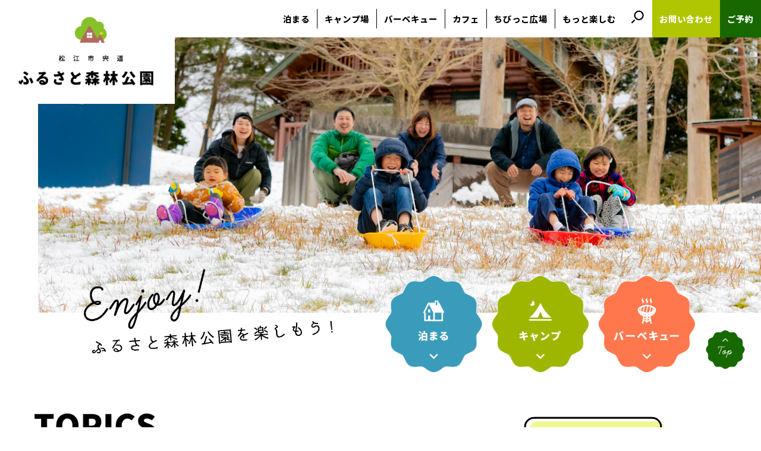

--- FILE ---
content_type: text/html;charset=utf-8
request_url: https://www.forestpark.or.jp/
body_size: 10450
content:
<!DOCTYPE html>
<html lang="ja">
<head>
  <meta charset="UTF-8" />
  <meta name="viewport" content="width=device-width, initial-scale=1.0" />

  <meta name="description" content="島根県松江市の宿泊（ログハウス、コテージ）、キャンプ場、結婚式、グランキャビン" />
  <meta name="keywords" content="島根県松江市の宿泊（ログハウス、コテージ）、キャンプ場、結婚式、グランキャビン" />
  <link rel="shortcut icon" href="/favicon.ico" />
  <title>島根でコテージやキャンプ場を探すなら松江市宍道ふるさと森林公園</title>

  <link rel="canonical" href="https://www.forestpark.or.jp/" />

  <meta http-equiv="X-UA-Compatible" content="IE=edge" />

  <meta property="og:title" content="島根でコテージやキャンプ場を探すなら松江市宍道ふるさと森林公園" />
  <meta property="og:type" content="website" />
  <meta property="og:url" content="https://www.forestpark.or.jp/" />
  <meta property="og:image" content="https://www.forestpark.or.jp/theme/sn-default/images/ogp.jpg" />

  <meta property="og:site_name" content="島根でコテージやキャンプ場を探すなら松江市宍道ふるさと森林公園" />
  <meta property="og:description" content="島根県松江市の宿泊（ログハウス、コテージ）、キャンプ場、結婚式、グランキャビン" />

<link rel="stylesheet" href="/theme/sn-default/css/style.css?upd=202404102" media="screen,print" />
<link rel="stylesheet" href="/theme/sn-default/css/table_calendar.css" media="screen,print" />
<link rel="stylesheet" href="/theme/sn-default/css/body.css?upd=202404102" media="screen,print" />
<link rel="stylesheet" href="/theme/sn-default/css/contents.css" media="screen,print" />
<link rel="stylesheet" href="/theme/sn-default/css/toiawaseform.css" media="screen,print" />
<link rel="alternate" type="application/rss+xml" href="/feed/" />


<script src="/theme/sn-default/lib/jquery/jquery-3.4.1.min.js"></script>
<script src="/theme/sn-default/js/jquery.mb.YTPlayer.min.js"></script>
  <script src="/theme/sn-default/js/slick.min.js"></script>
  <link href="/theme/sn-default/css/slick.css" rel="stylesheet" media="screen,print">
  <link href="/theme/sn-default/css/slick-theme.css" rel="stylesheet" media="screen,print">


<script src="/theme/sn-default/js/jquery.matchHeight-min.js"></script>

<script>
$(function(){
　　$('.matchHeight').matchHeight();
});
</script>

<script src="/theme/sn-default/js/jquery.rwdImageMaps.min.js"></script>
<script>
    $(document).ready(function(e) {
        $('img[usemap]').rwdImageMaps();
    });
</script>


<script>
$(function() {
	var showFlug = false;
	var topBtn = $('#scrollTop');
	topBtn.css('bottom', '-700px');
	var showFlug = false;
	$(window).scroll(function () {
		if ($(this).scrollTop() > 400) {
			if (showFlug == false) {
				showFlug = true;
				topBtn.stop().animate({'bottom' : '0'}, 200);
			}
		} else {
			if (showFlug) {
				showFlug = false;
				topBtn.stop().animate({'bottom' : '-700px'}, 200);
			}
		}
	});
	//スクロールしてトップ
    topBtn.click(function () {
		$('body,html').animate({
			scrollTop: 0
		}, 500);
		return false;
    });
});
</script>



<script>
$(function() {
	$('.slick-box').slick({
		fade: true,
		speed: 2000,
		infinite: true,
		dots: false,
		slidesToShow: 1,
		slidesToScroll: 1,
		arrows: false,
		autoplaySpeed: 4000,
		autoplay: true,
		pauseOnFocus: false,
		pauseOnHover: false
	});
});

</script>

<script>
$(function() {
	$('.slick-box2').slick({
		fade: false,
		speed: 2000,
		infinite: true,
		dots: false,
		slidesToShow: 5,
		slidesToScroll: 1,
		arrows: false,
		autoplaySpeed: 4000,
		autoplay: true,
		pauseOnFocus: false,
		pauseOnHover: false
	});
});

</script>

<script>
$(function() {
	$('.slick-box3').slick({
		fade: false,
		speed: 2000,
		infinite: true,
		dots: false,
		slidesToShow: 3,
		slidesToScroll: 1,
		arrows: false,
		autoplaySpeed: 4000,
		autoplay: true,
		pauseOnFocus: false,
		pauseOnHover: false
	});
});

</script>


<script>


$(function() {

$("#menu-open").click(function() {
$('#search-aria').css({
'top':0,
'transition-duration': '0.5s'
});
});

$("#menu-close").click(function() {
$('#search-aria').css({
'top':-150,
'transition-duration': '0.5s'
});
});


});



</script>




<script>

$(function() {
          	$('.logo').css('width','23%');
          	$('.logo2').css('width','185px');


      $( window ).scroll(function() {
        var scrollTop =
            document.documentElement.scrollTop || // IE、Firefox、Opera
            document.body.scrollTop;              // Chrome、Safari

        var v_height = 100;
        var v_height2 = 10;
//  console.log(v_height);

        if (scrollTop > v_height) {
          	$('.logo').css('width','0');
          	$('.logo').css('transition','.4s');
          	$('.w-logo img').css('opacity','1');
          	$('.w-logo img').css('filter','alpha(opacity=100)');
          	$('.w-logo img').css('transition','.8s');
        }
        else {
          	$('.logo').css('width','23%');
          	$('.logo').css('transition','.4s');
          	$('.w-logo img').css('opacity','0');
          	$('.w-logo img').css('filter','alpha(opacity=0)');
          	$('.w-logo img').css('transition','.8s');
        }


        if (scrollTop > v_height2) {
          	$('.logo2').css('width','0');
          	$('.logo2').css('transition','.4s');
          	$('.w-logo2 img').css('width','250px');
          	$('.w-logo2 img').css('opacity','1');
          	$('.w-logo2 img').css('filter','alpha(opacity=100)');
          	$('.w-logo2 img').css('transition','.8s');
        }
        else {
          	$('.logo2').css('width','185px');
          	$('.logo2').css('transition','.4s');
          	$('.w-logo2 img').css('width','0');
          	$('.w-logo2 img').css('opacity','0');
          	$('.w-logo2 img').css('filter','alpha(opacity=0)');
          	$('.w-logo2 img').css('transition','.8s');
        }



      });
      });
</script>


<script>

$(function(){
  $('a[href^="#"]').click(function(){
    var speed = 500;
    var href= $(this).attr("href");
    var target = $(href == "#" || href == "" ? 'html' : href);
    var position = target.offset().top;
    $("html, body").animate({scrollTop:position}, speed, "swing");
    return false;
  });
});


</script>


<link rel="preconnect" href="https://fonts.googleapis.com">
<link rel="preconnect" href="https://fonts.gstatic.com" crossorigin>
<link href="https://fonts.googleapis.com/css2?family=Noto+Sans+JP:wght@200;400;800&display=swap" rel="stylesheet">
<link href="https://fonts.googleapis.com/css2?family=Shippori+Mincho+B1:wght@500;700&display=swap" rel="stylesheet">

<!-- Global site tag (gtag.js) - Google Analytics -->
<script async src="https://www.googletagmanager.com/gtag/js?id=G-R14W7K9P2C"></script>
<script>
  window.dataLayer = window.dataLayer || [];
  function gtag(){dataLayer.push(arguments);}
  gtag('js', new Date());

  gtag('config', 'G-R14W7K9P2C');
</script>

</head>
<body id="home" class="">




<div id="container">

<nav id="top" class="skip">
<p><a href="#content">このページの本文へ</a></p>
</nav>
<h1 class="logo pc-disp"><a href="/"><img src="/theme/sn-default/images/logo.png" alt="松江宍道ふるさと森林公園"></a></h1>
<h1 class="logo2 sp-disp"><a href="/"><img src="/theme/sn-default/images/logo.png" alt="松江宍道ふるさと森林公園"></a></h1>

<div class="search-aria" id="search-aria">
<form method="get" action="/search" id="pc-search1">
<a href="javascript:void(0);" id="menu-close">×閉じる</a><input type="text" name="keyword" id="keyword1" placeholder="キーワード" class="input_item" /><input type="image" id="searchsubmit1" onclick="submit" src="/theme/sn-default/images/search.png" alt="検索" />
</form>
</div>



  




    <header id="header">

<table id="header-inner">
<tr>
<td class="w-logo"><a href="/"><img src="/theme/sn-default/images/logo2.png" alt="島根でコテージやキャンプ場を探すなら松江市宍道ふるさと森林公園"></a></td>

<script src="/theme/sn-default/js/jquery-accessibleMegaMenu.js"></script>
<script>
        $(function(){
            $('#globalNav > ul li').hover(function(){
                $("ul:not(:animated)", this).slideDown();
            }, function(){
                $("ul.child",this).slideUp();
            });
        });
</script>


<td id="globalNav">


<ul>
<li class="globalMenu2"><a href="/stay/">泊まる</a>
<ul class="child">
<li class="child-item">
<span class="title">
<a href="/stay/grand_cabin/">グランキャビン《New!》</a></span>
</li>
<li class="child-item">
<span class="title">
<a href="/stay/loghouse/">ログハウス</a></span>
</li>
<li class="child-item">
<span class="title">
<a href="/stay/lake_view/">レイクビューコテージ 《Renewal!》</a></span>
</li>
<li class="child-item">
<span class="title">
<a href="/stay/mountain/">マウンテンコテージ 《Renewal!》</a></span>
</li>
<li class="child-item">
<span class="title">
<a href="https://www.forestpark.or.jp/bbq/" target="_self">バーベキューについて</a></span>
</li>
<li class="child-item">
<span class="title">
<a href="/stay/384">冬季のお食事について</a></span>
</li>
</ul>

</li>
<li class="globalMenu3"><a href="/camp/">キャンプ場</a>
<ul class="child">
<li class="child-item">
<span class="title">
<a href="/darekanotent/" target="_self">誰かのテント《New!》</a></span>
</li>
<li class="child-item">
<span class="title">
<a href="/camp/kumasan">あおぞらオートキャンプサイト ☆クマさんち☆</a></span>
</li>
<li class="child-item">
<span class="title">
<a href="/camp/camp-rakuraku/">らくらくオートキャンプサイト </a></span>
</li>
<li class="child-item">
<span class="title">
<a href="/camp/camp-pet/">ペットと泊まれるオートキャンプサイト</a></span>
</li>
<li class="child-item">
<span class="title">
<a href="/camp/camp-dekadeka/">デカデカオートキャンプサイト</a></span>
</li>
<li class="child-item">
<span class="title">
<a href="/camp/camp-komorebi/">こもれびオートキャンプサイト</a></span>
</li>
<li class="child-item">
<span class="title">
<a href="/camp/soro/">ソロ専用のオートキャンプサイト</a></span>
</li>
<li class="child-item">
<span class="title">
<a href="/faq/faq-camp/" target="_self">キャンプについてよくある質問</a></span>
</li>
<li class="child-item">
<span class="title">
<a href="/rental_list/357" target="_self">レンタル品はこちら</a></span>
</li>
</ul>

</li>
<li class="globalMenu4"><a href="/bbq/">バーベキュー</a>
<ul class="child">
<li class="child-item">
<span class="title">
<a href="/bbq/bbqtent/">屋外屋根付き会場でバーベキュー《NEW!》</a></span>
</li>
<li class="child-item">
<span class="title">
<a href="/bbq/bqh/">室内でバーベキュー（バーベキューハウス）</a></span>
</li>
<li class="child-item">
<span class="title">
<a href="/bbq/yagai/">キャンプ場でバーベキュー</a></span>
</li>
<li class="child-item">
<span class="title">
<a href="/bbq/bbq_set">バーベキューセットのご案内 [～2026年3月31日]</a></span>
</li>
<li class="child-item">
<span class="title">
<a href="https://www.forestpark.or.jp/faq/bbq2/" target="_self">バーベキューについてよくある質問</a></span>
</li>
</ul>

</li>
<li class="globalMenu5"><a href="/kurabuhausu/">カフェ</a>
</li>
<li class="globalMenu5"><a href="/motto_enjoy/chibikkohiroba/">ちびっこ広場</a>
</li>
<li class="globalMenu6"><a href="/motto_enjoy/">もっと楽しむ</a>
<ul class="child">
<li class="child-item">
<span class="title">
<a href="/kurabuhausu/" target="_self">クラブハウス（カフェ・あそび・体験・お買い物）</a></span>
</li>
<li class="child-item">
<span class="title">
<a href="/motto_enjoy/eventjyouhou/">イベント情報</a></span>
</li>
<li class="child-item">
<span class="title">
<a href="/motto_enjoy/chibikkohiroba/">ちびっこ広場・アスレチック</a></span>
</li>
<li class="child-item">
<span class="title">
<a href="/motto_enjoy/tennboudekki/">そよかぜ展望デッキ</a></span>
</li>
<li class="child-item">
<span class="title">
<a href="/motto_enjoy/yoikonoasobiba/">よいこのアソビバ</a></span>
</li>
<li class="child-item">
<span class="title">
<a href="/motto_enjoy/dongurino-mori/">どんぐりの森</a></span>
</li>
<li class="child-item">
<span class="title">
<a href="/wedding/" target="_self">ウェディング</a></span>
</li>
<li class="child-item">
<span class="title">
<a href="/motto_enjoy/tour/">周辺案内・アクセス</a></span>
</li>
</ul>

</li>	
<li class="globalMenu7"><a href="javascript:void(0);" id="menu-open"><img src="/theme/sn-default/images/search.png" alt="サイト内検索" /></a></li>
<li class="globalMenu8"><a href="/contact/">お問い合わせ</a></li>
<li class="globalMenu9"><a href="/reservation/">ご予約</a></li>
</ul>
</td>
</tr>
</table><!--header-innerの終わり-->


</header><!--headerの終わり-->



<header class="sp-header clearfix">

<div class="sp-header-wrap">
<div class="w-logo2"><a href="/"><img src="/theme/sn-default/images/logo2.png" alt="島根でコテージやキャンプ場を探すなら松江市宍道ふるさと森林公園"></a></div>
	
<div class="sp_yoyaku"><a href="/reservation/"><img src="/theme/sn-default/images/sp_yoyaku_btn.png" alt="ご予約"></a></div>
	
</div>

<div id="nav_toggle">
<div>
<span></span>
<span></span>
<span></span>
</div>
</div>

<nav>
<ul>
<li class="search_li">
<form method="get" action="/search">
<input type="text" name="keyword" id="keyword2" placeholder="キーワード" class="input_item" /><input type="image" id="searchsubmit2" onclick="submit" src="/theme/sn-default/images/search.png" alt="検索" />
</form>
</li>
<li class="yoyaku_li"><a href="/reservation/">ご予約はこちら</a></li>
<li><a href="/stay/">泊まる</a></li>
<li><a href="/camp/">キャンプ場</a></li>
<li><a href="/bbq/">バーベキュー</a></li>
<li><a href="/kurabuhausu/">カフェ</a></li>
<li><a href="/motto_enjoy/chibikkohiroba/">ちびっこ広場</a></li>
<li><a href="/wedding/">ウェディング</a></li>
<li><a href="/motto_enjoy/">もっと楽しむ</a></li>	
<li><a href="/contact/">お問い合わせ</a></li>

<li><a href="/">トップ</a></li>
</ul>
</nav>


</header><!--sp-header clearfixの終わり-->





<div class="header-bottom"></div>
<div class="renewal pc-renewal">
<a href="/motto_enjoy/chibikkohiroba/"><img src="/theme/sn-default/images/chibikko_renew.png" alt="アスレチック新設！ 遊具も増えました！"></a>
</div>
<div class="renewal sp-renewal">
<a href="/motto_enjoy/chibikkohiroba/"><img src="/theme/sn-default/images/chibikko_renew_sp.png" alt="アスレチック新設！ 遊具も増えました！"></a>
</div>




      <div id="content">

<script>

function screen_fit () {

	var w = $( window ).width();
	var h = $( window ).height();

	let client_h = document.getElementById('top1').clientHeight;
	var h2 = h - client_h - 75 + 60;

if (w > 768) {

	$('.mainimage').css('height', h2 + 'px');
}

}

$(function () {
	screen_fit ();
});


var currentWidth = window.innerWidth;

$( window ).resize(function() {

if (currentWidth == window.innerWidth) {
        return;
}
	screen_fit ();
});


$( window ).scroll(function() {
	screen_fit ();
});


</script>
		
		
	<script>
		$(function () {
			$('.slick-box').slick({
				fade: false,
				speed: 2000,
				infinite: true,
				dots: false,
				slidesToShow: 1,
				slidesToScroll: 1,
				arrows: true,
				autoplaySpeed: 4000,
				autoplay: true,
				pauseOnFocus: false,
				pauseOnHover: false
			});
		});
	</script>


<div class="top0">
<div class="top0-inner">
    <ul class="slick-box">
<li><img src="/images/original/202301221753248596df52fd4.jpg" alt="雪遊び" width="2000" class="mainimage" /></li>
<li><img src="/images/original/20240411165939246d7cd73e1.jpg" alt="ログハウス" width="2000" class="mainimage" /></li>
<li><a href="https://www.forestpark.or.jp/stay/384" target="_self"><img src="/images/original/2022101815250530865c329d3.jpg" alt="鍋料理" width="2000" class="mainimage" /></a></li>
<li><a href="https://www.forestpark.or.jp/stay/384" target="_self"><img src="/images/original/202311282005128760390f2b4.jpg" alt="すきやき" width="2000" class="mainimage" /></a></li>
<li><a href="/stay/lake_view/" target="_self"><img src="/images/original/20210414075253202e7ac4841.jpg" alt="レイクビュー" width="2000" class="mainimage" /></a></li>
</ul>





</div><!-- /top0-inner -->
</div><!-- /top0 -->

<div class="top0-under"></div>


<div class="top1" id="top1">
<div class="top1-inner">
<ul class="top1-ul">
<li class="top1-ul-l"><img src="/theme/sn-default/images/copy.png" alt="Enjoy!ふるさと森林公園を楽しもう!" /></li>
<li class="top1-ul-r">
<ul class="top1-ul-r-ul">
<li class="top1-ul-r-ul-li"><a href="/stay/"><img src="/theme/sn-default/images/stay.png" alt="宿泊" /></a></li>
<li class="top1-ul-r-ul-li"><a href="/camp/"><img src="/theme/sn-default/images/camp.png" alt="キャンプ" /></a></li>
<li class="top1-ul-r-ul-li"><a href="/bbq/"><img src="/theme/sn-default/images/bbq.png" alt="バーベキュー" /></a></li>
</ul>
</li>
</ul>
</div><!-- /top1-inner -->
</div><!-- /top1 -->



<div class="top2">
<div class="top2-inner">
	
<div class="top2-pickup sp-disp">
<div class="pickup-title"><img class="poyopoyo" src="/theme/sn-default/images/pickup_title.png" alt="PICK UP" /></div>
<ul class="slick-box">
<li><a href="https://www.forestpark.or.jp/topics/560" target="_self"><img src="/images/original/202509111419029057e212513.png" alt="松江市による宿泊税導入についてのご案内" /></a></li>
<li><a href="https://www.forestpark.or.jp/darekanotent/" target="_self"><img src="/images/original/2024041010540280596f02eb0.jpg" alt="誰かのテント" /></a></li>
<li><a href="https://www.forestpark.or.jp/motto_enjoy/chibikkohiroba/" target="_self"><img src="/images/original/202404101054334595ee6cb4b.jpg" alt="ちびっこ広場リニューアル" /></a></li>
<li><a href="https://www.forestpark.or.jp/topics/407" target="_self"><img src="/images/original/2024041118300769535344cbe.jpg" alt="wifi使えるようになりました。" /></a></li>
</ul>

</div><!-- /top2-pickup -->
	
<table>
<tr>
<th>
<div class="pc-disp"><img src="/theme/sn-default/images/topics.png" alt="TOPICS" /></div>
<div class="sp-disp h2_like">TOPICS</div>
<div class="sub_h2 sp-disp">ふるさと森林公園からのお知らせ</div>

</th>
<td>
  <ul class="top2-ul">
<li class="top2-ul-item">
<span class="date">2026.01.06</span>
<span class="title">
<a href="/topics/574">令和８年１月６日に発生した島根県東部を震源とする地震の影響について</a></span>
</li>
<li class="top2-ul-item">
<span class="date">2025.12.25</span>
<span class="title">
<a href="/topics/388">冬季ご来園のお客様へ◆除雪やキャンプサイトのご利用について◆</a></span>
</li>
<li class="top2-ul-item">
<span class="date">2025.12.06</span>
<span class="title">
<a href="/topics/572">ちびっこ広場の芝生管理作業のお知らせ（2026/2/16～3/19）</a></span>
</li>
<li class="top2-ul-item">
<span class="date">2025.11.24</span>
<span class="title">
<a href="/topics/548">キャンプ場トイレ修繕工事について(2026年2月末まで）</a></span>
</li>
<li class="top2-ul-item">
<span class="date">2025.09.14</span>
<span class="title">
<a href="/topics/562">樹木伐採による作業音ついて（2026/1/19～2/13） </a></span>
</li>
</ul>


<div class="top4_more"><a href="/topics/"><img src="/theme/sn-default/images/more.png" alt="more" /></a></div>

</td>
</tr>
</table>
	
<div class="top2-pickup pc-disp">
<div class="pickup-title"><img class="poyopoyo" src="/theme/sn-default/images/pickup_title.png" alt="PICK UP" /></div>
<ul class="slick-box">
<li><a href="https://www.forestpark.or.jp/topics/560" target="_self"><img src="/images/original/202509111419029057e212513.png" alt="松江市による宿泊税導入についてのご案内" /></a></li>
<li><a href="https://www.forestpark.or.jp/darekanotent/" target="_self"><img src="/images/original/2024041010540280596f02eb0.jpg" alt="誰かのテント" /></a></li>
<li><a href="https://www.forestpark.or.jp/motto_enjoy/chibikkohiroba/" target="_self"><img src="/images/original/202404101054334595ee6cb4b.jpg" alt="ちびっこ広場リニューアル" /></a></li>
<li><a href="https://www.forestpark.or.jp/topics/407" target="_self"><img src="/images/original/2024041118300769535344cbe.jpg" alt="wifi使えるようになりました。" /></a></li>
</ul>

</div><!-- /top2-pickup -->
	
</div><!-- /top2-inner -->
</div><!-- /top2 -->


<div class="top3">
<div class="top3-inner">
<h2 class="sp-disp">PARK MAP</h2>
<div class="sub_h2 sp-disp">園内マップ</div>
<div class="top3-tb-wrap">
<table>
<tr>
<td>
	<img src="/theme/sn-default/images/map2024.jpg" alt="園内マップ" width="1301" usemap="#Map" />
<map name="Map">
  <area shape="circle" coords="132,157,71" href="/motto_enjoy/dongurino-mori/" alt="どんぐりの森">
  <area shape="rect" coords="366,524,523,550" href="/motto_enjoy/tennboudekki/" alt="そよかぜ展望デッキ">
  <area shape="rect" coords="418,494,523,521" href="/kurabuhausu/" alt="クラブハウス">
  <area shape="poly" coords="538,407,505,431,504,473,531,499,530,551,677,553,678,523,594,488,604,464,599,428,577,406" href="/kurabuhausu/" alt="クラブハウス">
  <area shape="poly" coords="1297,407,1246,382,1204,371,1153,388,1135,405,1123,426,1122,460,1127,489,1148,557,1161,599,1168,655,1160,701,1176,730,1188,768,1214,797,1250,812,1296,813" href="/motto_enjoy/chibikkohiroba/" alt="ちびっこ広場・アスレチック">
  <area shape="poly" coords="767,436,730,469,724,510,786,520,817,524,834,514,817,474,790,436" href="/motto_enjoy/yoikonoasobiba/" alt="よいこのアソビバ">
  <area shape="poly" coords="679,376,638,426,644,472,665,480,714,479,729,458,751,443,726,426,722,390,691,371" href="/bbq/bqh/" alt="バーベキューハウス">
  <area shape="poly" coords="711,344,711,375,732,389,736,424,748,434,796,431,801,372,822,363,822,341,750,337" href="/bbq/bbqtent/" alt="バーベキューテラス">
  <area shape="rect" coords="554,609,652,705" href="/stay/loghouse/" alt="ログハウス">
  <area shape="rect" coords="789,608,893,705" href="/stay/loghouse/" alt="ログハウス">
  <area shape="poly" coords="689,613,668,648,732,736,749,805,756,871,840,873,845,842,856,842,857,824,802,817,805,787,785,715,754,654,713,611" href="/stay/lake_view/" alt="レイクビューコテージ">
  <area shape="poly" coords="560,773,597,715,632,709,668,708,719,749,720,783,695,804,675,811,672,868,595,871,584,811,567,800" href="/stay/mountain/" alt="マウンテンコテージ">
  <area shape="poly" coords="944,330,911,356,928,409,953,448,982,478,1009,487,1035,478,1044,446,1027,414,1000,383,983,352,965,335" href="/stay/grand_cabin/" alt="グランキャビン">
  <area shape="poly" coords="485,242,528,188,591,234,544,290,484,248" href="/camp/camp-komorebi/" alt="こもれびオートキャンプサイト">
  <area shape="rect" coords="323,277,495,322" href="p/camp/camp-komorebi/" alt="こもれびオートキャンプサイト">
  <area shape="rect" coords="1081,285,1208,321" href="/stay/grand_cabin/" alt="グランキャビン">
  <area shape="poly" coords="550,294,600,235,638,264,581,325" href="/camp/soro/" alt="ソロ専用のオートキャンプサイト">
  <area shape="rect" coords="957,75,1224,125" href="/darekanotent/" alt="誰かのテント">
  <area shape="rect" coords="950,167,1222,227" href="/camp/kumasan" alt="あおぞらオートキャンプサイト ☆クマさんち☆">
  <area shape="poly" coords="873,433,884,459,902,455,895,429" href="/camp/kumasan" alt="あおぞらオートキャンプサイト ☆クマさんち☆">
<area shape="poly" coords="865,391,872,427,892,424,889,391" href="/darekanotent/" alt="誰かのテント">
<area shape="rect" coords="297,376,466,426" href="/camp/soro/" alt="ソロ専用のオートキャンプサイト">
<area shape="poly" coords="896,476,923,575,925,711,1047,714,1051,636,1081,559,1019,526,990,566,972,488,943,448" href="/camp/camp-dekadeka/" alt="デカデカオートキャンプサイト">
<area shape="rect" coords="899,790,1070,842" href="/camp/camp-dekadeka/" alt="デカデカオートキャンプサイト">
<area shape="poly" coords="641,229,742,121,775,118,818,154,707,282,667,256" href="/camp/camp-rakuraku/" alt="らくらくオートキャンプサイト">
<area shape="rect" coords="632,37,825,92" href="/camp/camp-rakuraku/" alt="らくらくオートキャンプサイト">
<area shape="poly" coords="438,51,508,11,556,52,568,159,462,174,444,101" href="/camp/camp-pet/" alt="ペットと泊まれるオートキャンプサイト">
<area shape="rect" coords="266,75,433,123" href="/camp/camp-pet/" alt="ペットと泊まれるオートキャンプサイト">
</map>
</td>
<th><img src="/theme/sn-default/images/park_map.png" alt="PARK MAP" />

</th>
</tr>
</table>
<div class="map_more pc-disp"><a href="/map/"><img src="/theme/sn-default/images/map_more.png" alt="園内紹介を見る" /></a></div>
<div class="map_more sp-disp"><a href="/map/">園内紹介</a></div>
</div>
		
<div class="tap sp-disp"><img src="/theme/sn-default/images/tap.png" alt="タップで各施設の詳細を見ることができます" /></div>

<div class="enjoy"><img src="/theme/sn-default/images/enjoy.jpg" alt="ふるさと森林公園を楽しもう！" /></div>

</div><!-- /top3-inner -->
</div><!-- /top3 -->






<div class="top4-wrap">

<div class="top4 img-right">
<div class="top4-inner">
<ul class="top4-ul">
<li class="top4-ul-li">
    <ul class="top4-image-ul">
<li><img src="/images/original/20201210170509135371558f7.jpg" alt="泊まる" width="1000" /></li>
</ul>

</li>
<li class="top4-ul-li c-blue">
<div class="top4_bg"></div>
<div class="top4_com">
<div class="top4_enjoy"><img src="/theme/sn-default/images/enjoy_b.png" alt="enjoy" /></div>
<h2>泊まる</h2>
<p>～大切な人たちと過ごすプライベートなひと時を～<br>
リゾートホテルや旅館はとても素敵だけど、そこにはないプライベート感がここにはある。自然に囲まれた一棟貸しの宿で家族や友人、恋人などと日常を忘れ楽しく過ごす、あなたの第2の「おうち」。</p>
<div class="top4_more"><a href="/stay/"><img src="/theme/sn-default/images/more.png" alt="more" /></a></div>
</div>
</li>
</ul>
</div><!-- /top4-inner -->
</div><!-- /top4 -->


<div class="top4 img-left">
<div class="top4-inner">
<ul class="top4-ul">
<li class="top4-ul-li">
    <ul class="top4-image-ul">
<li><img src="/images/original/20201210170529406b9a3c64d.jpg" alt="キャンプ" width="1000" /></li>
</ul>

</li>
<li class="top4-ul-li c-green">
<div class="top4_bg"></div>
<div class="top4_com">
<div class="top4_enjoy"><img src="/theme/sn-default/images/enjoy_g.png" alt="enjoy" /></div>
<h2>キャンプ</h2>
<p>～のんびり自由気ままに過ごす至福のアウトドアライフ～<br>
ホテルやコテージと違い、寝る場所やご飯は全て自分たちで作る自由度MAXのキャンプ！家族や友人と協力プレイで絆が深まること間違いなし！
焚き火を囲み、肉を焼いてお酒を飲んで語り合う…
まだまだ終わらない青春を楽しむ大人たちにもおすすめ。</p>
<div class="top4_more"><a href="/camp/"><img src="/theme/sn-default/images/more.png" alt="more" /></a></div>
</div>
</li>
</ul>
</div><!-- /top4-inner -->
</div><!-- /top4 -->



<div class="top4 img-right">
<div class="top4-inner">
<ul class="top4-ul">
<li class="top4-ul-li">
    <ul class="top4-image-ul">
<li><img src="/images/original/20201210170549795c4ea4110.jpg" alt="バーベキュー" width="1000" /></li>
</ul>

</li>
<li class="top4-ul-li c-red">
<div class="top4_bg"></div>
<div class="top4_com">
<div class="top4_enjoy"><img src="/theme/sn-default/images/enjoy_r.png" alt="enjoy" /></div>
<h2>バーベキュー</h2>
<p>～誰もが笑顔になる魔法のクッキング～<br>
道具・食材お持ち込み大歓迎！
準備が面倒？！それなら手ぶらでバーベキューもできますよ！！
自由なスタイルでみんなでワイワイ楽しもう！！！</p>
<div class="top4_more"><a href="/bbq/"><img src="/theme/sn-default/images/more.png" alt="more" /></a></div>
</div>
</li>
</ul>
</div><!-- /top4-inner -->
</div><!-- /top4 -->



</div><!-- /top4-wrap -->



<div class="sns-margin-top"></div>

<div class="sns">
<div class="sns-inner">
<div class="sns-title">
<div class="sns-main-title">FOREST PARK SNS</div>
<div class="sns-sub-title">ふるさと森林公園公式 SNS</div>
</div>
<div class="sns-image-title"><img src="/theme/sn-default/images/followme.png" alt="follow me" /></div>
</div><!-- /sns-inner -->
</div><!-- /sns -->


<div class="top5">
<div class="top5-inner">
<ul class="top5-ul">
<li>
<h2><img src="/theme/sn-default/images/inst.png" alt="Instagram" /></h2>
<div class="follow"><a href="https://www.instagram.com/furusatfp/" target="_blank"><img src="/theme/sn-default/images/follow.png" alt="フォローする" /></a></div>

<!-- SnapWidget -->
<script src="https://snapwidget.com/js/snapwidget.js"></script>
<iframe src="https://snapwidget.com/embed/1008021" class="snapwidget-widget" allowtransparency="true" frameborder="0" scrolling="no" style="border:none; overflow:hidden;  width:100%; "></iframe>



</li>
<li>
<h2><img src="/theme/sn-default/images/tktk_sns.png" alt="tiktok" /></h2>
<div class="follow"><a href="https://www.tiktok.com/@matche_forestpark?is_from_webapp=1&sender_device=pc" target="_blank"><img src="/theme/sn-default/images/follow.png" alt="フォローする" /></a></div>
<blockquote class="tiktok-embed" cite="https://www.tiktok.com/@matche_forestpark" data-unique-id="matche_forestpark" data-embed-from="embed_page" data-embed-type="creator" style="max-width: 780px; min-width: 288px;" > <section> <a target="_blank" href="https://www.tiktok.com/@matche_forestpark?refer=creator_embed">@matche_forestpark</a> </section> </blockquote> <script async src="https://www.tiktok.com/embed.js"></script>
</li>
</ul>
	
<div class="tw">
	<a href="https://twitter.com/forestparkjp"><img src="/theme/sn-default/images/x_bnr.jpg" alt="Twitter" /></a>
<!--
<h2><img src="/theme/sn-default/images/x_sns.png" alt="Twitter" /></h2>
<div class="follow"><a href="https://twitter.com/forestparkjp" target="_blank"><img src="/theme/sn-default/images/follow.png" alt="フォローする" /></a></div>
<a class="twitter-timeline" href="https://twitter.com/forestparkjp?ref_src=twsrc%5Etfw">Tweets by forestparkjp</a> <script async src="https://platform.twitter.com/widgets.js" charset="utf-8"></script>
-->
</div>	
	
</div><!-- /top5-inner -->
</div><!-- /top5 -->


<div class="top6">
<iframe src="https://www.google.com/maps/embed?pb=!1m18!1m12!1m3!1d3252.7448610630754!2d132.89145121525087!3d35.38678348026396!2m3!1f0!2f0!3f0!3m2!1i1024!2i768!4f13.1!3m3!1m2!1s0x35571572b888c74d%3A0xe05eeca8017d32f4!2z5a6N6YGT44G144KL44GV44Go5qOu5p6X5YWs5ZyS!5e0!3m2!1sja!2sjp!4v1607840489261!5m2!1sja!2sjp" style="border:0;" allowfullscreen="" aria-hidden="false" tabindex="0"></iframe>
</div>

</div><!-- /#content -->









  <div id="scrollTop"><a href="#top"><img src="/theme/sn-default/images/pagetop.png" alt="このページのトップへ" /></a></div>


<footer id="footer">
<div class="footer-inner">

<div class="f-logo"><img src="/theme/sn-default/images/logo2.png" alt="松江市宍道　ふるさと森林公園" />

<ul class="footer-ul">
<li><a href="/privacy/">プライバシーポリシー</a></li>
<li><a href="/about/">私たちについて</a></li>
<li><a href="/faq/">よくある質問</a></li>
<li><a href="/sitemap">サイトマップ</a></li>
</ul>


<div class="f-add"><span>〒699-0406　</span>島根県松江市宍道町佐々布3353-2</div>
<div class="f-tel"><span>TEL 0852-66-2500 </span>FAX 0852-66-2575</div>
<p></p>
<div class="copy"><a href="/">(C)一般財団法人宍道湖西岸森と自然財団.LTD.All Rights Reserved.</a></div>



</div><!-- /footer-inner -->
</footer><!-- /footer -->

</div><!-- /#container -->


<style>
.logo2 {
	display: display: inline-block;
}
.open.logo2 {
	display: none;
}

</style>


<script>
$(function(){
	$('#nav_toggle').click(function(){
	$("header").toggleClass('open');
	$("nav").fadeToggle(500);
	$(".logo2").toggleClass('open');
});
});
</script>



<script>
$(function(){
	$('#nav_toggle2').click(function(){
	$("header").toggleClass('open');
	$("nav").fadeToggle(500);
});
});
</script>


<script src="/theme/sn-default/js/ofi.min.js"></script>

<script>
  objectFitImages('.top0 .slick-box img');
</script>
<script>
$(function () {
   $("#content img").filter(function(){
     return $(this).css("object-fit") === undefined;
   }).filter(function(){
     return $(this).parents(".slick-slide, .slick-slider, .slick-box").length === 0;
   }).filter(function(){
     return ($(this).css("font-family") + "").toLowerCase().indexOf("object-fit:") !== -1
   }).addClass("object-fit");
   objectFitImages('img.object-fit');
});
</script>


	<script>(function(){
var d=document;
d['__tripai_domain']='trip-ai.jp';
d['__tripai_id']='362716';
var s='https://trip-ai.jp/trip-ai-banner/js/tripai_banner.js',
a=d.createElement('script'), m=d.getElementsByTagName('script')[0];
a.async=true,a.src=s,m.parentNode.insertBefore(a,m);})();</script>

<style>
	#scrollTop {
    position: fixed;
    bottom: 90px!important;
    right: 25px;
    z-index: 10;
}

#scrollTop img {
    width: 70px;
}

@media screen and (max-width: 768px) {
#scrollTop {
    position: fixed;
    bottom: 10px!important;
    right: 78px;
    z-index: 10;
}
}
</style>

</body>
</html>


--- FILE ---
content_type: text/css
request_url: https://www.forestpark.or.jp/theme/sn-default/css/style.css?upd=202404102
body_size: 11377
content:
@charset "utf-8";
@import "reset.css";

/* Base Style
================================================== */
/*
.bg-preview-notice {
    display: none;
}
*/
a {
	color:#000;
	transition: .4s;
}

a:visited {
	
}
a:hover, a:focus {
	color: #176800;
	transition: .4s;
}



.clr{
	clear:both;
	min-height:1em;
}


.clr:after {
    display:block;
    height:1px;
    content:"";
    clear:both;
}

body {
	margin:0px;
	padding:0px;
	font-size: 100%;
	line-height: 160%;
	letter-spacing: 1px;
	font-family: 'Noto Sans JP', sans-serif;

}

/*スマホ関係*/
@media screen and (max-width: 767px) {

body , html {
	-webkit-text-size-adjust: 100%;
	font-size: 90%;
}

img {
	max-width: 100%;
	height: auto;
	vertical-align: bottom;
}

select,
textarea,
input[type=text],
input[type=email],
input[type=date],
input[type=tel] {
  font-size: 16px;
    border: 1px solid;
	margin-right: 0;
/*  transform: scale(0.8);*/
}


}
/*スマホ関係終わり*/
















input, select, textarea {
	color: #000;
	font-family: inherit;
	font-size: 100%;
}
.new {
	margin-left: 0px;
    padding: 4px 4px;
    color: #ff5e44;
    font-size: 90%;
    font-weight: normal;
    text-transform: uppercase;
    font-style: normal;
}



ol, ul {
	list-style: none;
}

form {
	margin: 0px;
	padding: 0px;
}

a img {
	transition: .4s;
}

a:hover img,
a:focus img {
	-webkit-transform: translateY(-8px);
	-ms-transform: translateY(-8px);
	transform: translateY(-8px);
	text-decoration: none;
	transition: 0.3s;
}


.pageList .pagelist-item .thumb a:hover img,
.pageList .pagelist-item .thumb a:focus img,
.link_wrap ul li a:hover img,
.top0 .slick-box a:hover img {
	-webkit-transform: translateY(0px);
	-ms-transform: translateY(0px);
	transform: translateY(0px);
	text-decoration: none;
	transition: 0.3s;
}



* {
	-webkit-box-sizing: border-box;
	-moz-box-sizing: border-box;
	box-sizing: border-box;
}


.skip a {
  display: block;
  background-color: #007b44;
  color: #fff;
  text-decoration: none;
  text-align: center;
  position: absolute;
  height: 0;
  overflow: hidden;
}


#scrollTop {
	position: fixed;
	bottom: 10px!important;
	right: 10px;
	z-index: 10;
}
#scrollTop img {
	width: 80px;
}

@media screen and (max-width: 767px) {


#scrollTop img {
	width: 60px;
}

}













/* Clearfix
================================================== */
.inner:after,
header:after,
footer:after,
nav ul:after,
section:after,
article:after,
aside:after,
.clearfix:after {
	visibility: hidden;
	display: block;
	content: " ";
	clear: both;
	height: 0;
}
.inner,
header,
footer,
nav ul,
section,
article,
aside,
.clearfix {
	*zoom: 1;
}


:-ms-input-placeholder  {color: #999999;}



/*ＰＣ関係*/
@media print,screen and (min-width: 768px) {
#container {
	width: 100%;
	margin: 0;

}

.sp-header {
	display: none;
}
.pc-disp {

}
.sp-disp {
	display: none !important;
}

}
/*ＰＣ関係↑*/


/*スマホ関係*/
@media screen and (max-width: 767px) {
#container {

}


#header {
	display: none !important;
}
.pc-disp {
	display: none !important;
}
.sp-disp {
}

}
/*スマホ関係↑*/





.logo {
	width: 19%;
	position: fixed;
	top: 0;
	z-index: 102;
	background-color: #fff;
}
.logo img {
	width: 100%;
	padding: 5%;
}

.logo a:hover img,
.logo a:focus img {
	opacity: 1;
}

.nodisp1 {
	width: 0;
	overflow: hidden;
	transition: .8s;

}

@media screen and (max-width: 899px) {

.logo {
}

}


@media screen and (max-width: 767px) {
.logo2 {
	position: absolute;
	z-index: 100;
	background-color: #fff;
	    width: 300px!important;
	padding: 2%;
}
}

@media screen and (max-width: 530px) {

.logo2 {
    width: 50%!important;
    padding: 3%;
}
}

@media screen and (max-width: 400px) {
	
.logo2 {
    width: 55%!important;
    padding: 4%;
}

}

@media screen and (max-width: 380px) {
.logo2 {
    width: 52%!important;
}
}


.search-aria {
	width: 100%;
	position: fixed;
	z-index: 101;
	top: -150px;
	right: 0;
	padding: 20px 25px 20px 0;
	text-align: right;
	background-color: #fff;
}
.search-aria a {
	padding: 2px 5px;
	display: inline-block;
	margin-right: 15px;
	border: 1px solid #176800;
	text-decoration: none;
	color: #176800;

}
.search-aria a:hover {
	color: #2eca00;
}

.input_item {
	width: 260px;
	height: 29px;
	border: 1px solid #ccc;
	border-radius: 50px;
	margin-right: 10px;
	padding: 1%;
}
#searchsubmit1 {
	width: 30px;
	border-radius: 10px;
}

#searchsubmit2 {
	width: 35px;
	height: 32px;
}


/*ＰＣ header
---------------------------------------------------------------*/


.hideAnchor {
    display: block;
    height: 0px;
    overflow: hidden;
    text-indent: -9999px;
    margin-top: -70px;
    padding-bottom: 70px;
}


#header {
	position: fixed;
	top: 0;
	width: 100%;
	z-index: 100;
	background-color: #fff;
}



#header-inner {
	width: 100%;
}

.sp-renewal {
	display: none !important;
}



.w-logo {
	padding: 0 0 0 10px;
	width: 18%;
	vertical-align: middle;
}
.w-logo img {
	width: 100%;
	display: block;
	opacity: 0;
	filter: alpha(opacity=0);
}

@media screen and (min-width: 1400px) {
/*
.w-logo img {
	width: 350px;
    padding: 1%;
}
*/
}




#globalNav {
	width: 82%;
	text-align: right;
	vertical-align: middle;

}


#globalNav ul {
	display: -webkit-inline-box;
	display: -ms-inline-flexbox;
	display: inline-flex;
	-ms-flex-wrap: nowrap;
	flex-wrap: nowrap;
	-webkit-box-align: center;
	-ms-flex-align: center;
        align-items: center;
}
#globalNav ul li {
}



#globalNav ul li a {
	text-align: center;
	font-weight: bold;
	padding: 8px 15px;
	text-decoration: none;
	border-left: 1px solid #000;
}

#globalNav ul li:first-child a {
	border-left: none;
}

#globalNav ul li:nth-child(6) a {
}

#globalNav ul li:nth-child(7) a {
	border-left: none;
}

#globalNav ul li:nth-child(7) img {
	width: 25px;
}

#globalNav ul li:nth-child(8) a {
	display: block;
	border: none;
	padding: 23px 15px;
	background-color: #b0c600;
	color: #fff;
}
#globalNav ul li:nth-child(8) a:hover {
	opacity: 0.85;
	filter: alpha(opacity=85);
}

#globalNav ul li:nth-child(9) a {
	display: block;
	border: none;
	padding: 23px 15px;
	background-color: #176800;
	color: #fff;
}
#globalNav ul li:nth-child(9) a:hover {
	opacity: 0.85;
	filter: alpha(opacity=85);
}


.header-bottom {
	padding-top: 71px;
}




@media (min-width:1120px) and ( max-width:1280px) {

.search-aria {
	padding: 16px 25px 16px 0;
}

#globalNav ul li {
	font-size: 90%;
}

#globalNav ul li a {
	padding: 6px 12px;
}

#globalNav ul li:nth-child(8) a,
#globalNav ul li:nth-child(9) a {
	padding: 19px 12px;
}




.header-bottom {
	padding-top: 63px;
}

}

@media (min-width:900px) and ( max-width:1119px) {

.search-aria {
	padding: 16px 25px 16px 0;
}

#globalNav ul li {
	font-size: 80%;
}

#globalNav ul li a {
	padding: 4px 8px;
}

#globalNav ul li:nth-child(8) a,
#globalNav ul li:nth-child(9) a {
	padding: 19px 8px;
}



.header-bottom {
	padding-top: 63px;
}
}





/* プルダウン Nav */
	
#globalNav > ul .child {
	width: 230px;
	display: none;
	position: absolute;
	z-index: 800;
	padding: 0px;
	background-color: #176800;
}


#globalNav > ul .child li {
	border-left: none;
	border-right: none;
	font-size: 100%;
	width: auto;
	font-weight: normal;
	border-bottom: 1px dotted #fff;
	padding: 0;
}

#globalNav > ul .child li:last-child {
	border-bottom: none;
	height: auto;
}


#globalNav > ul .child li a {
	display: block;
	text-decoration: none;
	padding: 15px 10px;
	text-align: left;
	color: #fff;
	border-left: none;
	font-size: 90%;
}
#globalNav > ul .child li:nth-child(8) a {
	background-color: #176800;
}




#globalNav > ul .child li a:hover {
	color: #176800;
	background-color: #b0c600;
}




@media (min-width:768px) and ( max-width:1024px) {

#globalNav > ul .child {
	/*width: 190px;*/
}
#globalNav > ul .child li a {
	font-size: 80%;
}

}

/*ＰＣ　header終わり
---------------------------------------------------------------*/



/*スマホサイトheader
---------------------------------------------------------------*/
@media screen and (max-width: 899px) {


.hideAnchor {
    display: block;
    height: 0px;
    overflow: hidden;
    text-indent: -9999px;
    margin-top: -60px;
    padding-bottom: 60px;
}




#header {
	display: none !important;
}
#globalNav {
	display: none !important;
}

.pc-renewal {
	display: none !important;
}
.sp-renewal {
	    display: none;
}


.sp-header {
	display: inline;
	width: 100%;
	padding-top: 2px;
	vertical-align: middle;
	position: fixed;
	top: 0;
	z-index: 99;
	height: 55px;
	background-color: #fff;
}

	
.sp-header-wrap{
	display: flex;
    justify-content: space-between;
	}


.w-logo2 {
	padding-left: 5px;
	width: 250px;
}
.w-logo2 img{
	width: 0;
}
	
.sp_yoyaku {
	margin-right: 55px;
    padding-top: 5px;
	}
	
.sp_yoyaku img{
	height: 40px;
	}


	
.sp-header nav {
	margin-right: -16px;
}
.sp-header nav ul{
	display: flex;
	align-items: center;
	
}



#main_img{
	max-width: 960px;
	margin: 0 auto;
}

#nav_toggle{
	display: none;
}
.change_btn{
	color: #fff;
	display: block;
	width: 100%;
	text-decoration: none;
	border: 1px solid #fff;
	text-align: center;
	padding: 25px 0;
	font-size:20px;
	margin-top: 40px;
}


	header{

	}
	.inner{
		width: 90%;
	}
	#main_img{
		width: 100%;
	}
	.change_btn{
		width: 90%;
		margin: 32px auto;
	}

	
/*メニュー部分*/
.sp-header nav{
	display:none;
	position: fixed;
	top:0;
	left: 0;
	z-index: 50;
	width: 100%;
	height: 100vh;
	background-color: #fff;
	-webkit-overflow-scrolling: touch;

}
.sp-header nav ul{
	display: block;
	width: 90%;
	position: absolute;
	top: 140px;
	right: 0px;
	bottom: 0px;
	left: 0px;
	margin: auto;
	overflow: scroll;
}
.sp-header nav ul li{
	margin: 0 auto;
    text-align: left;
    font-size: 90%;
    border-bottom: 1px dotted #176800;
    padding: 10px 15px;
    display: block;
    font-weight: bold;
}

.sp-header nav ul li a {
	text-decoration: none;
/*	color: #fff;*/
}

#globalNav .globalMenu1 a, .globalMenu2 a,.globalMenu3 a,.globalMenu4 a,.globalMenu5 a {
	font-size: 100%;
	padding: 0;
}

.sp-header nav ul li:last-child{
		border: none;
}


.sp_h_contact {
	position: fixed;
	top: 0px;
	right: 55px;
}
.sp_h_contact img {
	height: 55px;
}

/*開閉ボタン*/
#nav_toggle{
	display: block;
	width: 55px;
	height: 55px;
/*		position: relative;
		top: 4px;
*/
	position: fixed;
	top: 0px;
	right: 0px;
	padding: 13px 8px;
	z-index: 100;
	background-color: #fff;
}
#nav_toggle div {
	position: relative;
}
#nav_toggle span{
	display: block;
	height: 3px;
	background: #176800;
	position:absolute;
	width: 100%;
	left: 0;
	-webkit-transition: 0.5s ease-in-out;
	-moz-transition: 0.5s ease-in-out;
	transition: 0.5s ease-in-out;	
}
#nav_toggle span:nth-child(1){
	top:0px;
}
#nav_toggle span:nth-child(2){
	top:12px;
}
#nav_toggle span:nth-child(3){
	top:24px;
}
	
/*開閉ボタンopen時*/
.open #nav_toggle span{
	background: #176800;
}
.open #nav_toggle span:nth-child(1) {
	top: 12px;
	-webkit-transform: rotate(135deg);
	-moz-transform: rotate(135deg);
	transform: rotate(135deg);
}
.open #nav_toggle span:nth-child(2) {
	width: 0;
	left: 50%;
}
.open #nav_toggle span:nth-child(3) {
	top: 12px;
	-webkit-transform: rotate(-135deg);
	-moz-transform: rotate(-135deg);
	transform: rotate(-135deg);
}



.input_item {
	height: 32px;
	font-size: 16px;
	width: 82%;
}
#searchsubmit2 {
	height: 35px;
    width: auto;
    border-radius: 10px;
    /* padding-left: 5px; */
    margin-left: 10px;
}



/*メニュー関係終わり*/


.header-bottom {
	padding-top: 55px;
}



}

/* スマホサイトheader終わり
================================================== */





#content {
	width:auto;
	padding-bottom: 80px;
	margin: 0;
}


#home #content {
	padding-bottom: 0;
}

@media screen and (max-width: 767px) {

#content {
	line-height: 210%;
	padding-bottom: 40px;
}
#home #content {
	position: relative;
	top: 0;
	padding-bottom: 0;
}
	
	

}


.renewal {
	text-align: right;
	background-color: #fe784d;
	color: #fff;
	padding: 12px 10px;
	font-weight: bold;
	display: none;
}


.renewal img{
	height: 38px;
	    padding-top: 6px;
}

.renewal a {
	margin-left: 15px;
}
.renewal a:hover {
	opacity: 0.75;
	filter: alpha(opacity=75);
}

@media (min-width:1120px) and ( max-width:1280px) {
.renewal {
	padding: 10px 10px;
}
.renewal a {
	padding: 3px 60px 3px 10px;
}
}

@media (min-width:900px) and ( max-width:1119px) {
.renewal {
	padding: 10px 10px;
}
.renewal a {
	padding: 3px 60px 3px 10px;
}
}

@media screen and (max-width: 899px) {

.renewal {
	    padding: 0;
    line-height: 135%;
}
.renewal a {
	display: inline-block;
	border: none;
	margin-left: 0;
	padding: 4px 0;
	background-size: 10px;
}
	
.renewal img {
    height: 53px;
    padding: 8px 9px 5px 10px;
}
	
.renewal a:hover {
	opacity: 0.75;
	filter: alpha(opacity=75);
}
}


@media screen and (max-width: 440px) {
.renewal img {
    height: 45px;
    padding: 8px 9px 5px 10px;
}
	
}

@media screen and (max-width: 365px) {
.renewal img {
    height: 40px;
}
	
}


.top0 {
	width:100%;
	background-color: #fff;
}



.top0-inner {
	width: 100%;
	margin: 0 auto;
	position: relative;
	background-color: #fff;
	color: #fff
}


.top0-inner-copy {
	width: 35%;
	position: absolute;
	bottom: -80px;
	left: 10%;
	z-index: 2;
}


.top0-inner-copy img {
	width: 100%;
}





.top0 .slick-box {
	width: 100%;
	margin: 0;
	padding: 0;
}
.top0 .slick-box img{
	padding-left: 5%;
	width: 100%;
	display: block;
	object-fit: cover;
	font-family: 'object-fit: cover;'

}





@media screen and (max-width: 768px) {

.top0 .slick-box img {
height: 35em;
    object-fit: cover;
}

}

@media screen and (max-width: 767px) {

.top0-inner-copy {
	top: 40%;
}
.top0-inner-copy img {
	width: 88%;
}


.top0 .slick-box img {

}

}



.top1 {
	width: 100%;
	margin-top: -7%;
	padding-bottom: 40px;
	background-color: #fff;
}

.top1-inner {
	width: 100%;
	position: relative;
}
.top1-ul {
	width: 100%;
	display: -webkit-inline-box;
	display: -ms-inline-flexbox;
	display: flex;
	-ms-flex-wrap: nowrap;
	flex-wrap: nowrap;
}
.top1-ul li {
	width: 50%;
}
.top1-ul .top1-ul-l {
	padding: 0 5% 0 10%;
}
.top1-ul .top1-ul-l img {
	width: 100%;

}
.top1-ul .top1-ul-r {
	padding-right: 8%;
}
.top1-ul-r-ul {
	width: 100%;
	display: -webkit-inline-box;
	display: -ms-inline-flexbox;
	display: flex;
	-ms-flex-wrap: nowrap;
	flex-wrap: nowrap;
}
.top1-ul-r-ul .top1-ul-r-ul-li {
	width: 32.333%;
	margin: 0 0.5%;
	padding-top: 4%;
}
.top1-ul-r-ul .top1-ul-r-ul-li img {
	width: 100%
}


@media screen and (max-width: 767px) {

.top1 {
	margin-top: -10%;
	padding-bottom: 10px;
}
	

.top1-ul {
	-ms-flex-wrap: wrap;
	flex-wrap: wrap;
	padding: 0 13% 5% 13%;
}
.top1-ul li {
	width: 100%;
}

.top1-ul .top1-ul-r {
	padding-right: 0;
}

.top1-ul-r-ul .top1-ul-r-ul-li {
	width: 32.333%;
	margin: 0 0.5%;
	padding-top: 0;
}
.top1-ul-r-ul .top1-ul-r-ul-li img {
	width: 100%
}

}


.top2 {
	width: 100%;
	background-color: #fff;
}
.top2-inner {
	width: 100%;
	margin: 0 auto;
	padding: 0 40px 60px 40px;
}

.top2-inner {
    width: 100%;
    display: -webkit-inline-box;
    display: -ms-inline-flexbox;
    display: inline-flex;
    -ms-flex-wrap: nowrap;
    flex-wrap: nowrap;
    justify-content: space-between;
}

.pickup-title{
	text-align: center;
	margin-bottom: 20px;
}

.pickup-title img{
	width: 100%;
	max-width: 250px;
}

.top2-inner table {
	width: 60%;
}
.top2-inner table th {
	width: 35%;
	text-align: center;
	background-image: url(../images/stripe.png);
	background-repeat: repeat;
	padding: 20px 0;
	vertical-align: middle;
}

.top2-inner table th {
    width: 100%;
    display: block;
    text-align: left;
    background-image: none;
    /* background-repeat: repeat; */
    padding: 0;
}
.top2-inner table th img {
	width: 80%;
	max-width: 300px;
}

.top2-inner table td {
    width: 100%;
    display: block;
    padding: 10px 40px 10px 15px;
}
.top2-ul li {
    margin: 15px 0;
}
.top2-ul li .date {
	display: block;
    color: #b0c600;
    width: 120px;
}
.top2-ul li .title {
}
.top2-ul li .title a {
}
.top2-ul li .title a:hover {
	text-decoration: underline;
}


.top2-pickup{
	width: 40%;
	margin-top: 20px;
}


@media screen and (max-width: 1010px) {
.top2-inner table {
    width: 50%;
}
.top2-pickup {
    width: 48%;
}
	
}

@media screen and (max-width: 850px) {
.top2-inner {
    padding: 0 20px 60px 20px;
}
	
.pickup-title img {
    width: 100%;
    max-width: 220px;
}
	
.top2-inner table td {
    padding: 10px 40px 10px 0;
}
	
}

@media screen and (max-width: 767px) {

.top2-inner {
	padding: 0 0 0 0;
}
	
.top2-inner {
    width: 100%;
    display: block;
	}
	
.top2-inner table,.top2-pickup {
    width: 100%;
}
	
	
.top2-pickup {
    max-width: 500px;
    margin: 0 auto 0px auto;
	padding: 0 50px 50px 50px;
}

.top2-inner table tr,
.top2-inner table th,
.top2-inner table td {
	display: block;
}

.top2-inner table th {
	width: 100%;
	text-align: left;
	padding-left: 30px;
}
.top2-inner h2 {
	font-size: 200%;
}
.top2-inner .h2_like {
	font-size: 200%;
	font-weight: bold;
}



.top2-inner .sub_h2{
	color: #176800;
}


.top2-inner table td {
	width: 100%;
	padding: 20px 30px 20px 30px;
}

.top2-ul li .date {
	width: 100px;
}

}


@media screen and (max-width: 600px) {


.pickup-title img{
	width: 100%;
	max-width: 150px;
}
	
}


@media screen and (max-width: 420px) {
.top2-pickup {
    padding: 0 20px 50px 20px;
}
}



@keyframes poyopoyo {
  0%, 40%, 60%, 80% {
    transform: scale(1.0);
  }
  50%, 70% {
    transform: scale(0.95);
  }
}

.poyopoyo {
    animation: poyopoyo 2s ease-out infinite;
    opacity: 1;
}


.top3 {
	width: 100%;
	background-color: #f1f5d1;
}
.top3-inner {
	width: 100%;
	margin: 0 auto;
	padding: 10% 0 0 0;
}
.top3-tb-wrap {
	width: 100%;
	position: relative;
}
.top3-inner table {
	width: 100%;
}
.top3-inner table td {
	width: 85%;
}
.top3-inner table td img {
	width: 100%;
}

.top3-inner table th {
	text-align: left;
	width: 15%;
	vertical-align: top;
}
.top3-inner table th img {
	width: 100%;
	max-width: 130px;
}

.enjoy{
	padding-top: 10%;
}


.enjoy img {
	width: 100%;
	display: block;
}
.map_more {
	display: none;
	    position: absolute;
    left: 82%;
    bottom: 25px;
    width: 18%;
}
.map_more img {
	width: 50%;
}

@media screen and (max-width: 767px) {

.top3-inner {
	padding: 40px 0 0 0;
}


.top3-inner h2 {
	font-size: 200%;
	padding-left: 30px;
}
.top3-inner .sub_h2{
	color: #176800;
	margin-bottom: 20px;
	padding-left: 30px;
	font-weight: 800;
}

.top3-inner table td {
	width: 95%;
}


.top3-inner table th {
	width: 5%;
}
.top3-inner table th img {
	display: none;
}
.enjoy img {
	width: 100%;
	display: block;
	height: 180px;
    object-fit: cover;
}
.map_more {
	left: 70%;
	width: 30%;
	text-align: right;
	display: none;
}
.map_more a {
	display: inline-block;
	padding: 2px 25px 2px 5px;
	background-color: #176800;
	color: #fff;
	text-decoration: none;
	font-size: 90%;
}


}


@media screen and (min-width: 768px) {

.top4-wrap {
	}
	

.top4 {
	width: 100%;
	padding-top: 100px;
	background-color: #fff;

}
.top4-inner {
	width: 100%;
	margin: 0 auto;

}
.top4-ul {
	width: 100%;
	display: -webkit-inline-box;
	display: -ms-inline-flexbox;
	display: inline-flex;
	-webkit-box-orient: horizontal;
	-webkit-box-direction: reverse;
	-ms-flex-direction: row-reverse;
         flex-direction: row-reverse;
}

.img-left .top4-ul {
	width: 100%;
	display: -webkit-inline-box;
	display: -ms-inline-flexbox;
	display: inline-flex;
	-webkit-box-orient: horizontal;
	-webkit-box-direction: normal;
	-ms-flex-direction: row;
         flex-direction: row;
}




.top4-ul-li {
	width: 50%;
}
.top4-ul-li:first-child {
}

.img-right .top4-ul-li:first-child img {
	position: relative;
	z-index: 10;
	width: 105%;
	margin-top: -5%;
	margin-left: -5%;
	padding-bottom: 5%;
}


.img-left .top4-ul-li:first-child img {
	position: relative;
	z-index: 10;
	width: 105%;
	margin-top: -5%;
	margin-right: -5%;
	padding-bottom: 5%;
}




.c-blue {
	background-color: #c4e9f7;
}
.c-green {
	background-color: #f0f792;
}
.c-red {
	background-color: #f9ccc5;
}


.top4_bg {
	padding: 4%;
	background-image: url(../images/stripe.png);
	background-repeat: repeat;
}
.top4_com {
	width: 60%;
	margin: 0 auto;
	font-size: 130%;
    line-height: 170%;
}
.top4_enjoy {
	width: 100%;
	margin-top: -8%
}
.top4_enjoy img {
	width: 60%;
}

.top4_com h2 {
	font-size: 180%;
	margin: 15px 0 20px;
}

.top4_com p{
	font-weight: 100;
    font-size: 70%;
    line-height: 180%;
}


.top4_more {
	margin-top: 20px;
}
.top4_more img {
	width: 140px;
}

}
@media screen and (max-width: 767px) {
.top4 {
	width: 100%;
	padding-top: 30px;
	background-color: #fff;
}
.top4-inner {
	width: 100%;
	margin: 0 auto;

}
.top4-ul {
	width: 95%;

}

.img-left .top4-ul {
	margin-left: 5%;
}
.img-right .top4-ul {
	margin-right: 5%;
}



.top4-ul-li {
	width: 100%;
}
.top4-ul-li:first-child img {
	width: 100%;
}

.top4-ul-li:last-child {
	position: relative;
	padding: 0;
}


.c-blue {
	background-color: #c4e9f7;
}
.c-green {
	background-color: #f0f792;
}
.c-red {
	background-color: #f9ccc5;
}


.top4_bg {
	display: none;
}
.top4_com {
	width: 100%;
	padding-bottom: 20px;
}
.top4_enjoy {
	width: 100%;
	margin-top: -40px
}

.img-left .top4_enjoy {
	text-align: right;
	padding-right: 5%;
}
.img-right .top4_enjoy {
	text-align: left;
	padding-left: 5%;
}

.top4_enjoy img {
	width: 120px;
}

.top4_com h2 {
	font-size: 180%;
	margin: 15px 0 20px;
	padding: 0 5%;
}

.top4_com p{
	padding: 0 5%;
}


.top4_more {
	position: absolute;

}

.img-right .top4_more {
	width: 100%;
	text-align: right;
	top: -15px;
}
.img-left .top4_more {
	width: 100%;
	text-align: left;
	top: -15px;
}


.top4_more img {
	width: 120px;
}


}

.sns-margin-top {
	width: 100%;
	height: 100px;
	background-color: #fff;
}
@media screen and (max-width: 767px) {
.sns-margin-top {
	height: 70px;
}

}

.sns {
	width: 100%;
	margin-top: 50px;
	height: 400px;
}
.sns:before{
	content:"";
	display:block;
	position:fixed;
	top:0;
	left:0;
	z-index:-1;
	width:100%;
	height:100vh;
	background-image: url(../images/sns_bg.jpg);
	background-repeat: no-repeat;
	background-position: bottom center;
	background-size:cover;
}

.sns-inner {
	width: 100%;
	max-width: 1080px;
	margin: 0 auto;
	padding: 130px 10px 0 10px;
}


.sns-title {
	width: 100%;
	font-weight: bold;
	color: #fff;
	text-align: left;
	font-size: 150%;
}
.sns-main-title {
	font-size: 250%;
	margin-bottom: 40px;
}

.sns-image-title {
	width: 100%;
	text-align: right;
}
.sns-image-title img {
	width: 280px;

}
@media screen and (max-width: 767px) {

.sns {
	margin-top: 50px;
	height: 230px;
}
.sns-inner {
	padding: 100px 10px 0 10px;
}

.sns-image-title img {
	max-width: 180px;
	    width: 100%;
    text-align: right;
    position: relative;
    top: -98px;

	
}
	
	
}


@media screen and (max-width: 560px) {
	
.sns-image-title img {
max-width: unset;
    width: 50%;
    text-align: right;
    position: relative;
    top: -208px;

	
}
	
}


@media screen and (max-width: 480px) {
	
.sns-image-title img {
    max-width: unset;
    width: 80%;
    text-align: right;
    position: relative;
    top: auto;
}
	
}



.top5 {
	width: 100%;
	background-image: url(../images/bg-white.png);
	background-repeat: no-repeat;
	background-position: left 50px;
	background-size:100%;   
	padding: 0 10px 5% 10px;
}


.top5-inner {
	width: 100%;
	max-width: 1080px;
	margin: 0 auto 0 auto;
	text-align: center;
	background-color: #fff;
	padding: 0 50px;
}



.top5-ul {
	width: 100%;
	display: -webkit-inline-box;
	display: -ms-inline-flexbox;
	display: inline-flex;
	-ms-flex-wrap: nowrap;
	flex-wrap: nowrap;
	justify-content: space-between;
}
.top5-ul li {
	position: relative;
	padding-top: 38px;
}
.top5-ul li:first-child {
	width: 45%;
}
.top5-ul li:last-child {
	width: 45%;
}


.top5-ul li:last-child iframe {
}


.top5-ul li h2 {
	text-align: left;
}

.top5-ul li h2 img {
	width: 220px;
}


.tw{
	margin-top: 20px;
    padding-top: 30px;
    border-top: 2px dotted #186801;
}

.tw img{
	width: 100%;
	max-width: 500px;
}


.follow {
    position: absolute;
    right: 0;
    top: 20px;
    width: 100px;
    z-index: 9;
}
.follow img {
	width: 100%;
}

.top5-ul li:first-child iframe {
	width: 100%;
	height: 500px;
}

.tiktok-embed{
	margin-top: 0!important;
}


@media screen and (max-width: 767px) {

.top5 {
	background-image: url(../images/bg-green.png);
	padding: 0 30px 10% 30px;
	
}
.top5-inner {
	width: 100%;
	max-width: 1080px;
	margin: 0 auto 0 auto;
	text-align: center;
	background-color: #fff;
	padding: 0 0;
}

.top5-ul {
	-ms-flex-wrap: wrap;
	flex-wrap: wrap;
}
.top5-ul li {
	position: relative;
	padding-top: 70px;
	border-bottom: 40px solid #b0c600;

}
.top5-ul li:first-child {
	width: 100%;
	margin-right: 0;    
	padding: 20px 15px 10px 15px;
}
.top5-ul li:last-child {
	width: 100%;
	margin-left: 0;   
	padding: 20px 15px 10px 15px;
}
	
.tw {
   width: 100%;
    margin-left: 0;
    margin-top: 0;
    padding: 0;
    border-top: none;
    background-color: #000;
}


.follow {
	position: absolute;
    right: 0;
    top: -20px;
    width: 140px;
}
.follow img {
	width: 100%;
}

.top5-ul li:first-child iframe {
	width: 100%;
	height: 500px;
}



}














.top6 {
	width: 100%;
}
.top6 iframe {
	display: block;
	width: 100%;
	height: 450px;
}










#footer {
	width: 100%;
	background-color: #fff;
}


.footer-inner {
	width: 100%;
	padding: 50px 5px 20px 5px;
	text-align: center;
}

.f-logo {
}
.f-logo img {
	width: 250px;
}

.footer-ul {
	margin: 30px 0;
	width: 100%;
	display: -webkit-inline-box;
	display: -ms-inline-flexbox;
	display: flex;
	-ms-flex-wrap: nowrap;
	flex-wrap: nowrap;
	-webkit-box-pack: center;
	-ms-flex-pack: center;
	justify-content: center;
}
.footer-ul li {
	border-right: 1px solid #176800;
}
.footer-ul li:last-child {
	border-right: none;
}

.footer-ul li a {    
	padding: 0 8px;
	text-decoration: none;
	color: #176800;
}
.footer-ul li a:hover {
	text-decoration: underline;
}

.f-tel {
	margin-bottom: 5px;
}
.f-add {
	margin-bottom: 5px;
}
.copy {

}



.footer-ul2 {
	width: 100%;

}
.footer-ul2 li {
	margin-bottom: 11px;
	background-image: url(../images/f-icon.png);
	background-repeat: no-repeat;
	background-position: left center;
	background-size: 20px;
	padding-left: 22px;
}
.footer-ul2 li a {
	text-decoration: none;
}
.footer-ul2 li a:hover {
	text-decoration: underline;
}

@media screen and (max-width: 767px) {
#footer {
	background-image: url(../images/sp_f_bg.jpg);
	background-repeat: no-repeat;
	background-position: right top;
	background-size: 60%;
}
.footer-inner {
	padding: 10% 7% 18% 7%;
	text-align: left;
}
	
	
	
.footer-ul {
    display: block;
    text-align: left;
}
	
	
.footer-ul li {
	border-right: none;
	border-bottom: 1px solid #176800;
	padding: 10px 0;
}
	
	
.footer-ul-li-1 {
	width: 100%;
	padding-right: 0;
	

}
.footer-ul-li-2 {
	width: 100%;
	margin-bottom: 30px;
}
.f-tel span {
	display: block;
}

.copy {
	font-size: 90%;
}
}



/* コンテンツページ関係始まり
================================================== */

.cat-img-wrap {
	position: relative;
}
.cat-img img {
	width: 100%;
    height: 520px;
    object-fit: cover;
    vertical-align: bottom;
}



@media screen and (max-width: 767px) {
	
.cat-img img {
    width: 100%;
    height: 240px;
    object-fit: cover;
    vertical-align: bottom;
	object-position: 40% 100%;
}
}

.cat-img-con-wrap {
    position: absolute;
    width: 100%;
    top: 52%;
	padding: 0 3%;
}

@media screen and (max-width: 1400px) {
.cat-img-con-wrap {
    top: 45%;
}
}

@media screen and (max-width: 1024px) {
.cat-img img {
    height: 410px;
}
.cat-img-con-wrap {
    top: 40%;
}
	
}

.cat-img-con {
    text-align: left;
    font-size: 150%;
    padding-left: 25px;
    letter-spacing: 3px;
}
.cat-description {
    text-align: left;
    color: #fff;
    margin-top: 30px;
    font-size: 98%;
    padding-left: 2%;
    /* font-family: learning-curve,sans-serif; */
    font-weight: 400;
    font-style: normal;
}


.cat-img-con span {
    font-size: 150%;
    font-weight: bold;
    color: #fff;
}


@media screen and (max-width: 767px) {
	
.cat-img-con-wrap {
    top: 30%;
	}
	
.cat-img-con span {
    font-size: 80%;
    letter-spacing: 2px;
	padding: 3% 4%;
}

}

@media screen and (max-width: 440px) {
.cat-img-con span {
    font-size: 66%;
    letter-spacing: 2px;
    padding: 3% 3%;
}
}

@media screen and (max-width: 360px) {
.cat-img-con span {
    font-size: 60%;
    letter-spacing: 1px;
    padding: 3% 3%;
}
}

.page-menu {
	width: 100%;
	background-attachment: fixed;
	background-image: url(../images/bg.png);
	background-repeat: no-repeat;
	background-position: center top;
	background-size: cover;
}
.page-menu-inner {
	width: 100%;
	max-width: 1000px;
	margin: 0 auto;
	padding: 0px 5px 30px 5px;
	text-align: center;
}
.page-menu-inner ul {
	width: 100%;
	display: -webkit-inline-box;
	display: -ms-inline-flexbox;
	display: inline-flex;
	-ms-flex-wrap: nowrap;
	flex-wrap: nowrap;
}
.page-menu-inner ul li {
	width: 30.333%;
	margin: 0 1.5%;
}
.page-menu-inner ul li img {
	width: 100%;
}






/* iframeサイズ */

.contentBody iframe {
	width: 100%;
	height: 450px;
}

.contentBody .if-renrakumo iframe {
	height: 150px;
}



#category_icon {
	width: 100%;
}
#category_icon .inner {
	width: 100%;
	margin: 0 auto;
}
#category_icon .inner img {
	width: 100%;
}



#home #breadCrumb {
	display: none;
}
#breadCrumb {
	width: 100%;
	font-size: 80%;
	padding: 10px;
	position: relative;
	background: url(../images/stripe.png) repeat center center;
    background-size: 10px;
	margin-bottom: 50px;
}


#breadCrumb::before {
    content: "";
    display: block;
    position: absolute;
    top: -76px;
    left: 0;
    z-index: 0;
}


#breadCrumb .inner {
	width: 100%;
    margin: 8px auto;
    max-width: 1200px;

}


.pankuze_list_items a{
	color: #176800;
	}
	
#breadCrumb p {
	margin-left: 0px;
	
}




.scrText {
  position: absolute;
  width: 0;
  height: 0;
  overflow: hidden;
}



.print_wrp {
	display: none;
	text-align: right;
	padding-top: 8px;
	margin-bottom: -32px;
}

.contentBodyWrapper{
}

.contentListWrapper{
	padding:0px 0px;	

}
#content-inner {
	width: 100%;
	max-width: 1200px;
	margin: 0 auto;
	position: relative;

}

#content-inner:after {
	content: "";
	display: block;
	clear: both;
}

@media screen and (max-width: 768px) {

#content-inner {
    padding: 0px 30px;
}
	
.cf01_wrap .text_wrap {
    font-size: 75%;
}

}


@media screen and (max-width: 767px) {

#content-inner {
    padding: 0px 15px;
}

}


article{

}

#main {
	float: right;
    width: 76%;
	color: #000;
}

#main2 {
    width: 100%;
	color: #000;
    /* border: 1px solid #e6e6e6; */
    /* background-color: #fff; */
}


.contentBody {
	width: 100%;
	margin-right: auto;
	margin-left: auto;
	clear:both;
	min-height:1em;
	line-height: 175%;
}

.contentBody img {
	margin: 30px 0;
}

.contentBody a{
	color: #176800;
}

.contentBody .img_center img {

}


.contentListWrapper .pagination,
.contentBodyWrapper .pagination {
	margin: 30px;
	text-align:center;
}
.contentListWrapper .pagination a,
.contentBodyWrapper .pagination a {
	background-color: #000;
    color: #fff;
    text-decoration: none;
    text-align: center;
    border-radius: 20px;
    -webkit-border-radius: 20px;
    -moz-border-radius: 20px;
    padding: 5px 10px;
}

.pageList {
	width: 100%;
    display: inline-flex;
    flex-wrap: wrap;
    justify-content: flex-start;

}

.pageList .pagelist-item {
    width: 48%;
    border: 1px solid #000;
    background-color: #ffffff;
    margin: 1%;
    transition: 0.3s;
    /* border-radius: 20px; */
}

.pageList .pagelist-item:hover {
  background: #f0f792;
}



@media screen and (max-width: 768px) {
.pageList {
    font-size: 90%;
}
	
	

	
}


@media screen and (max-width: 767px) {
	
#main2 {
	}
	
.pageList {
    font-size: 100%;
}

	
	
.pageList .pagelist-item {
	width: 100%;
	margin: 2% 0;
}
}

.pageList .pagelist-item .thumb {
	height: 75px;
	margin-bottom: 1%;
}



.pageList .pagelist-item .thumb img {
	vertical-align: bottom;
	transition: 0.3s;
    height: 290px;
	width: 100%;
    object-fit: cover;
	font-family: 'object-fit: cover;';
	margin-bottom: 0;
}

@media screen and (max-width: 768px) {
.pageList .pagelist-item .thumb img {
    height: 110px;
}
}

	
.pageList .pagelist-item .thumb img:hover{
}
	
.pageList .pagelist-item .title{
	display: block;
	margin: 15px 20px;
    background-image: url(../images/icon.png);
    background-repeat: no-repeat;
    background-position: 1px 9px;
    background-size: 18px;
    padding-top: 0px;
    padding-right: 0px;
    padding-left: 28px;
    padding-bottom: 0;
    font-size: 125%;
    line-height: 160%;
    text-align: left;
}

.pageList .pagelist-item .title a{
	/*font-size: 125%;*/
    text-decoration: none;
    font-weight: bold;
	display: block;
}


.pageList .pagelist-item .date{
	text-align: right;
    display: block;
    margin: 0px 20px 15px 20px;
}


	
.pageList .pagelist-item .description {
	padding: 0 0 20px 0;
	margin: 0 4%;
    display: block;
    font-size: 85%;
    font-weight: normal;
    line-height: 140%;
    letter-spacing: 1px;
}
.pageList .pagelist-item p {
	font-size: 90%;
}


.pageList .pagination,
.contentBodyWrapper .pagination {
	margin-top: 10px;
	text-align:center;
}
.pageList .pagination a,
.contentBodyWrapper .pagination a {
		background-color : #00a53a;
		color:#fff;
		text-decoration:none;
	text-align: center;
	border-radius: 5px;		/* CSS3草案 */
	-webkit-border-radius: 5px;	/* Safari,Google Chrome用 */
	-moz-border-radius: 5px;	/* Firefox用 */
	padding:5px;
}

li.pagelist-item.current-category_fascinating-news-item span.thumb{
	display: none;
	}

@media screen and (max-width: 1030px) {

.pageList .pagelist-item .thumb img {
    height: 250px;
}
}

@media screen and (max-width: 900px) {

.pageList .pagelist-item .thumb img {
    height: 210px;
}
}


@media screen and (max-width: 767px) {

.pageList .pagelist-item .title {
	font-size: 120%;
    background-size: 16px;
    background-position: 0px 7px;
    padding-left: 24px;
/*	margin: 10px 2% 0 2%;*/
}
	
.pageList .pagelist-item .description {
    padding: 5px 0 15px 0;
	margin: 0 2%;
	}
	
.pageList .pagelist-item .thumb img {
    height: auto;
}
	
	
	
/*　診療科案内
*********************************************/
	
.pageList .pagelist-item.current-category_shinryouka-item {
    width: 46%;
    margin: 2%;
}
	
.pageList .pagelist-item.current-category_shinryouka-item .thumb img {
    height: 65px;
}
	
.pageList .pagelist-item.current-category_shinryouka-item .title {
    font-size: 110%;
    background-size: 12px;
    background-position: 0px 4px;
    padding-left: 18px;
	margin: 10px 4%;
    line-height: 120%;
}
	
.pageList .pagelist-item.current-category_shinryouka-item .description {
    display: none;
}
	
}


@media screen and (max-width: 530px) {

.pageList .pagelist-item .title {
	margin: 10px 4% 10px 4%;
    line-height: 140%;
	background-position: 0px 3px;
}
	
.pageList .pagelist-item .description {
	margin: 0 4%;
	}
}



/*　検索一覧ページ
*********************************************/
.search-result h2{
	padding: 7px 3%;
	display: block;
	margin: 30px 0 10px 0;
	border-left: 10px solid #176800;
	background-color: #f5f5f5;
}

.search-result ul li {
	display: block;
	line-height: 120%;
	margin: 12px 0;
	background-image: url(../images/icon.png);
	background-repeat: no-repeat;
	background-position: 0px top;
	background-size: 22px;
	padding: 0px 0px 0px 30px;
	text-align: left;
	font-size: 1.15em;
}

@media screen and (max-width: 767px) {
.search-result ul li {
	background-size: 16px;
	padding: 0px 0px 0px 22px;
}
}


.search-result ul li .thumb,
.search-result ul li .description,
.search-result ul li .date {
	display: none;
}

.search-result p {
	margin-bottom: 20px;
}

	/*コンテンツページ関係終わり
================================================== */




/*subject*/
.subject-ichiran ul.subject-list {
    width: 100%;
    display: -webkit-inline-box;
    display: -ms-inline-flexbox;
    display: inline-flex;
    -ms-flex-wrap: wrap;
    flex-wrap: wrap;
    margin-bottom: 50px!important;
    justify-content: flex-start;
	list-style-type: none;
}
.subject-ichiran ul.subject-list li {
	justify-content: space-between;
	width: 31%;
	vertical-align: top;
	padding: 0;
	margin: 0% 1% 2% 1%;
	text-align: center;
	list-style-type: none;
}
.subject-ichiran ul > li::before {
    display: none;
}
.subject-list .name{
	font-size: 1.3em;
}



@media screen and (max-width: 1300px) {

.top4-inner {
    font-size: 80%;
}
	
#main2 {
    padding: 0 2%;
	}

}


@media screen and (max-width: 1120px) {
	
	
.map_more {
    width: 18%;
}

.sns-inner {
    padding: 130px 30px 0 30px;
}
	
.follow {
    top: -23px;
    width: 80px;
    right: 10px;
}
	
.top5-ul li {
    padding-top: 15px;
}
	
.sns-title {
    font-size: 120%;
}

}


@media screen and (max-width: 1070px) {

.top4_com {
    font-size: 110%;
}
	
}

@media screen and (max-width: 1050px) {

.top4_enjoy img {
    width: 33%;
}
	
}


@media screen and (max-width: 980px) {
	
.cat-img-con-wrap {
}
	
.cat-img img {
    width: 100%;
    object-fit: cover;
    vertical-align: bottom;
    object-position: 40% 100%;
}

.cat-img-con {
    padding-left: 20px;
}
	
.cat-img-con span {
    font-size: 130%;
}

}

@media screen and (max-width: 830px) {

.cat-img img {
    height: 360px;
}
	
.cat-img-con span {
    font-size: 120%;
}
	
.cat-description {
    font-size: 85%;
}
	
.cat-img-con-wrap {
    top: 43%;
}
	
.cat-img-con {
    letter-spacing: 1px;
}
	
}


@media screen and (max-width: 768px) {
	
.cat-img-con-wrap {
}
	
.cat-img-con {
    font-size: 185%;
    padding: 0 2%;
    line-height: 140%;
}
	
.cat-description {
}
	
	
.cat-img img {
    width: 100%;
    object-fit: cover;
    vertical-align: bottom;
    object-position: 40% 100%;
}
	
.cat-img-con span {
    font-size: 100%;
	display: block;
	padding: 0;
}


.top1-ul .top1-ul-l {
    padding: 0 2% 0 5%;
}
	
}

@media screen and (max-width: 767px) {
	
.tap {
	padding-left: 30px;
    margin-top: 10px;
	}
	
.tap img{
	width: 80%;
	}

.sns-main-title {
    font-size: 210%;
    margin-bottom: 15px;
    line-height: 100%;
}
	
.top5-ul li h2 img {
    height: 50px;
    width: auto;
    padding-bottom: 10px;
    max-width: initial;
}
	
	
.cat-img-con {
    padding: 0;
	}
	
.cat-description {
    padding-left: 0;
	}
	
}

@media screen and (max-width: 480px) {
	
.top0 .slick-box img {
    object-fit: cover;
    height: 20em;
}
	
/*
.cat-img-con-wrap {
    top: 31%;
}
*/

.sns-inner {
    padding: 0px 30px 0 30px;
}
	
.sp-header nav ul {
}
	
.sp-header nav ul li {
    text-align: center;
    font-size: 105%;
    padding: 10px 15px;
    font-weight: bold;
}
	
/*
.cat-img img {
    height: 190px;
}
*/
	
}

@media screen and (max-width: 380px) {
.cat-img img {
}
}


@media print {
body {
	width: 1200px;
	transform: scale(0.8);
	-moz-transform: scale(0.8);
	-webkit-transform: scale(0.8);
	transform-origin: 0 0;
}
#scrollTop {
	display: none;
}
}


img.con_img{
	width: 100%;
    max-width: 400px;
}



/*darekanotent
---------------------------------------------------------------*/

.top-category_darekanotent .cat-img-wrap{
    width: 100%;
    background-image: url(../images/who_main.jpg)!important;
    background-repeat: no-repeat;
    background-size: 1500px;
    background-position: center;
    height: 500px;
	background-color: #2d1711;
}

@media (max-width: 1190px){
.top-category_darekanotent .cat-img-wrap {
    background-size: 1300px;
    height: 420px;
}
}

@media (max-width: 1020px){
.top-category_darekanotent .cat-img-wrap {
    background-size: 1200px;
    height: 390px;
}
}


@media (max-width: 930px){
.top-category_darekanotent .cat-img-wrap {
    background-size: 1100px;
    height: 370px;
}
}


@media (max-width: 850px){
.top-category_darekanotent .cat-img-wrap {
    background-size: 950px;
    height: 320px;
}
}

@media (max-width: 767px){
.top-category_darekanotent .logo2 {
    width: 160px!important;
}
}

@media (max-width: 760px){
	
.top-category_darekanotent .cat-img-wrap{
    width: 100%;
    background-image: url(../images/who_main_sp.jpg)!important;
	background-size: 540px;
    height: 760px;
	}
	
}

@media (max-width: 530px){
.top-category_darekanotent .cat-img-wrap {
    background-size: 500px;
    height: 670px;
}
}


@media (max-width: 470px){
.top-category_darekanotent .cat-img-wrap {
    background-size: 100%;
    height: 650px;
}
}


@media (max-width: 450px){
.top-category_darekanotent .cat-img-wrap {
    height: 600px;
}
}


@media (max-width: 430px){
.top-category_darekanotent .cat-img-wrap {
    height: 560px;
}
}



@media (max-width: 400px){
.top-category_darekanotent .cat-img-wrap {
    height: 530px;
}
}



@media (max-width: 380px){
.top-category_darekanotent .cat-img-wrap {
    height: 500px;
}
}


@media (max-width: 360px){
.top-category_darekanotent .cat-img-wrap {
    height: 470px;
}
}


@media (max-width: 340px){
.top-category_darekanotent .cat-img-wrap {
    height: 440px;
}
}


.top-category_darekanotent .cat-img img {
    vertical-align: bottom;
    transform: translateX(-100%);
	width: 100%;
	
}

.top-category_darekanotent .p-content-title-backimage{
}

.top-category_darekanotent .cat-img-con {
    text-align: center;
}

.top-category_darekanotent .cat-img-con-wrap {
    top: 9%;
}

.top-category_darekanotent .cat-img-con span {
    font-size: 100%;
    font-weight: bold;
    color: #d8d1b6;
	font-family: 'Shippori Mincho B1', serif;
}

.top-category_darekanotent #breadCrumb {
    background: none;
    background-color: #2d1711;
}


@media (max-width: 410px){
.top-category_darekanotent .cat-img-con-wrap {
    top: 11%;
}
	
.top-category_darekanotent .cat-img-con {
    font-size: 165%;
}

}


@media (max-width: 390px){
.top-category_darekanotent .cat-img-con-wrap {
    top: 13%;
}
	
.top-category_darekanotent .cat-img-con {
    font-size: 130%;
    display: none;
}
	
.top-category_darekanotent .logo2 {
    width: 210px!important;
}

}







@media (max-width: 899px){

	
.sp-header nav ul {
    top: 120px;
	}

.sp-header nav ul li.search_li{
	text-align: center;
     margin-bottom: 40px;
    border-bottom: none;
    display: block;
    float: unset;
    width: 100%;
	padding: 0;
	background-image:none;
	}

.sp-header nav ul li.yoyaku_li{
	
	text-align: center;
    border-bottom: none;
    width: 100%;
    max-width: 310px;
    margin-bottom: 60px;
	margin-top: 60px;
    display: block;
    float: unset;
	padding: 0;
	background-image:none;
	
}
	
.sp-header nav ul li.yoyaku_li a{
	color: #fff;
    padding: 20px 50px;
    font-size: 150%;
    background-color: #176800;
    border: 2px solid #000;
    border-radius: 0;
    -webkit-box-shadow: 4px 4px 0 #000;
    box-shadow: 4px 4px 0 #000;
	}
	
.sp-header nav ul li.yoyaku_li a:hover {
    background-color: #b0c600;
}
	
	
	
.sp-header nav ul li {
    margin: 0 auto;
    text-align: left;
    font-size: 100%;
    border-bottom: none;
    padding: 15px 15px 15px 25px;
    display: block;
    font-weight: bold;
    float: left;
    width: 50%;
    background-image: url(../images/icon.png);
    background-repeat: no-repeat;
    background-position: 1px 23px;
	background-size: 13px;
}
	
}



@media (max-width: 767px){
.sp-header nav ul li {
    letter-spacing: 0;
    font-size: 130%;
    background-position: 1px 21px;
	}
	
	
.sp-header nav ul li.yoyaku_li,
.sp-header nav ul li.search_li{
	letter-spacing: 1px;
    font-size: 90%;
	}
	
}


@media (max-width: 500px){
.cat-img-con-wrap {
    padding: 0 20px;
	top: 38%;
}
}


@media (max-width: 470px){
.w-logo2 {
    padding-left: 5px;
    width: 200px;
    padding-top: 5px;
}
}
	
@media (max-width: 430px){
.sp_yoyaku {
    margin-right: 55px;
    padding-top: 10px;
}
	
.sp_yoyaku img {
    height: 30px;
	}
	
}


@media (max-width: 420px){
.sp-header nav ul li {
    letter-spacing: 0;
    font-size: 115%;
    background-position: 1px 21px;
	}
	
	
.sp-header nav ul li.yoyaku_li,
.sp-header nav ul li.search_li{
	letter-spacing: 1px;
    font-size: 90%;
	}
	
}


@media (max-width: 360px){
.w-logo2 {
    width: 170px;
    padding-top: 8px;
}
	
.sp_yoyaku {
    margin-right: 57px;
    padding-top: 13px;
}
	
.sp_yoyaku img {
    height: 25px;
}
	
}


/*top h2*/

@media (max-width: 767px){

.top2-inner .h2_like {
    font-size: 280%;
}
}


--- FILE ---
content_type: text/css
request_url: https://www.forestpark.or.jp/theme/sn-default/css/table_calendar.css
body_size: 820
content:
/*�@�J�����_�[
*********************************************/

.calendar {

}
.sectionHeader {
	margin-bottom: 10px;
}
.cal_month_select {
	text-align: center;
	font-size: 145%;
	font-weight: bold;
	margin-bottom: 15px;
}
.cal_category_select {
	display: none;
}








.calendar table {
	width: 100%;
}
.calendar .colgroup1 {
	width: 70px;
}


.calendar table caption {
	font-size: 140%;
	color: #5f3919;
	font-weight: bold;
	padding-bottom: 5px;
}

.calendar thead {
	background-color: #ffffbb;
}

.calendar table th,
.calendar table td {
	border: 1px solid #ccc;
	height: 35px;
	vertical-align: middle;

}

.calendar table td {
	padding-left:10px;
}


.calendar .day,
.calendar .week,
.calendar .event
 {
	vertical-align: middle;
}


.calendar .sunday,
.calendar .holiday {
	background-color: #ffefed;

}

.calendar .saturday {
	background-color: #e3f5f9;
}


.calendar table td a {

}

.calendar_item {
	padding: 2px 2px;
/*
	display: flex;
	flex-wrap: wrap;
*/
	align-items: center;
}
.calendar_item span {
	display: block;
}
.calendar_item .title {
	padding: 0 0px;
	margin-right: 10px;
}
.calendar_item .title a {
}

.cal_tbl ul {
	list-style: disc;
	margin-left: 0;
	list-style: disc;
	padding-left: 2em;
}

.calendar table .category_title {
	display: none;
}
.calendar table .category {
  background-color: #ad6ad1;
  color: #fff;
	font-size: 80%;
	padding: 2px 5px;
}
.calendar table .calendar_item .cate1 { background-color: #d17bfe; }
.calendar table .calendar_item .cate2 { background-color: #48D1CC; }
.calendar table .calendar_item .cate3 { background-color: #67cafe; }
.calendar table .calendar_item .cate4 { background-color: #33d867; }
.calendar table .calendar_item .category {}


.calendar .cal_day_tbl {
	margin-bottom: 10px;
}






.cal_day_tbl table[border] th,.cal_day_tbl table[border] td {
    padding: 3px 5px;
    border: 3px solid #f5f5ec;
    vertical-align: middle;
}



.calendar .cal_day_tbl th {
	vertical-align: middle;
    background-color: #e2e2d7;
	width: 150px;
	text-align: center;
}

.cal_day_tbl table th, .cal_day_tbl table td {
    vertical-align: top;
    font-size: 100%;
    background-color: #fff;
}


@media screen and (max-width: 480px){

.calendar .cal_day_tbl th {
    width: 25%;
}
}


--- FILE ---
content_type: text/css
request_url: https://www.forestpark.or.jp/theme/sn-default/css/body.css?upd=202404102
body_size: 5262
content:
::selection {
    background: #176800;
    color: white;
}
.contentBodyWrapper a{
	color: #176800;
}


.none_text{display: none;}
.contentHeader {

}

.contentHeader h1{
	text-align: center;
    font-size: 170%;
    margin: 0px;
    padding: 20px 0;
    letter-spacing: 4px;
    margin-bottom: 4%;
}

.contentTitle h1 {
    display: block;
    border-bottom: 1px solid #176800;
    /* border-top: 1px solid #176800; */
    padding: 12px 0px;
    font-size: 230%;
    line-height: 160%;
    text-align: left;
    color: #176803;
    position: relative;
    margin-bottom: 35px;
    letter-spacing: 2px;
    margin-top: 40px;
    font-weight: bold;
}




.contentDescription{
    color: #176800;
    padding: 2%;
    margin-bottom: 5%;
    /* border-radius: 20px; */
    margin-top: 0;
    /* line-height: 180%; */
    /* font-weight: bold; */
    /* border: 1px solid #dcdcdc; */
    background-color: #f5f5f5;
}

.contentHeader .date{
	font-size: 85%;
    padding: 0;
    margin-bottom: 30px;
    display: block;
    text-align: right;
}


img.attached_icon {
	margin: 0 1% 0 0;
	max-width: 30px;
	height: auto;
}




#main2 p.date{
	font-size: 80%;
    /* text-align: right; */
    margin-top: 0px;
    margin-bottom: 30px;
    /* padding-top: 5px; */
    /* padding-right: 25px; */
    color: #176800;
}


.contentBody h2 {
    margin: 50px 4px 25px 4px;
    padding: 3px 15px;
    border-left: 12px solid #176800;
    font-size: 200%;
    line-height: 180%;
    font-weight: normal;
}


.contentBody h3 {
	margin: 45px 0 25px 0;
    padding: 5px 5px;
    border-bottom: 1px solid #176800;
    color: #176800;
    font-size: 145%;
}


.contentBody h4 {
	margin: 2em 0 1em;
    /* padding: 0 10px; */
    font-size: 125%;
    background-image: url(../images/h4.png);
    background-repeat: no-repeat;
    background-position: 4px 4px;
    background-size: 22px;
    padding: 0px 0px 0px 32px;
}

.contentBody p,
.contentBody ol,
.contentBody ul {
  margin: 15px 0;
}


.contentBody ul {
    padding: 0.25em;
    list-style-type: none;
}

.contentBody ul li {
	display: block;
    line-height: 140%;
    margin: 20px 0;
    background-image: url(../images/icon.png);
    background-repeat: no-repeat;
    background-position: 2px 0px;
    background-size: 18px;
    padding: 0px 0px 0px 28px;
    text-align: left;
}

.contentBody ul li ul li{
	font-size: 1rem;
	font-weight: normal;
    background-image: url(../images/list2.png);
    background-repeat: no-repeat;
    background-position: 0px 0px;
    background-size: 16px;
    padding: 0px 0px 0px 20px;
}
.contentBody ol {
    counter-reset: number;
    list-style-type: none!important;
    padding: 8px;
}

.contentBody ol li {
    position: relative;
    line-height: 1.5em;
    padding: 0.5em 0.5em 0.5em 40px;
    margin-bottom: 20px;
}

.contentBody ol li:before {
    position: absolute;
    counter-increment: number;
    content: counter(number);
    display: inline-block;
    background: #eaf55f;
    color: #000;
    font-weight: bold;
    font-size: 15px;
    border-radius: 50%;
    left: 0;
    width: 25px;
    height: 25px;
    line-height: 25px;
    text-align: center;
    top: 22px;
    -webkit-transform: translateY(-50%);
    transform: translateY(-50%);
}


.contentBody ol li {
    margin-bottom: 15px;
}


.contentBody ol li:last-child {
    margin-bottom: 0;
}



.contentBody .alignLeft {
  float: left;
  margin-right: 25px;
  margin-bottom: 10px;
  margin-top: 0;
}
.contentBody .alignRight {
  float: right;
  margin-left: 25px;
  margin-bottom: 10px;
  margin-top: 0;
}
.contentBody .alignCenter {
  display: block;
  margin: 0 auto;
}
.contentBody em {
}
.contentBody table {
  max-width: 100%;
}
.contentBody table th,
.contentBody table td {
  vertical-align: middle;
  font-size: 100%;
}

.contentBody th {
    background-color: #f0f792;
    font-weight: bold;
}

.contentBody table[border] {
  border: 1px solid #ccc;
}
.contentBody table[border] th,
.contentBody table[border] td {
    padding: 8px 10px;
    border: 1px solid #aaa;
    line-height: 140%;
}
.contentBody table[border] td {
	background-color: #ffffff;
}

.contentBody sup {
  font-size: 0.5em;
  vertical-align: top;
}

.contentBody sub {
  font-size: 0.5em;
  vertical-align: bottom;
}

.contentBody table[border] td ul {
    padding: 0.25em;
    list-style-type: none;
	margin: 0;
}

.contentBody table[border] td ul li {
    margin: 0 0 10px 0;
}


.contentBody table th ul li {
    margin: 12px 20px;

}


.contentBody table img {
    margin: 0;
}

/* Color Definition
================================================== */

.red{
  color: red;
}



	


/* style
================================================== */
.style1 {
	margin: 1px 0;
    padding: 0px;
    border-left: none;
    font-size: 140%;
    background: linear-gradient(transparent 55%, #f0f792 32%);
    font-weight: bold;
    line-height: 180%;
}

.style2 {
	background-color: #ffffff;
    font-size: 150%;
    display: block;
    padding: 1em;
    text-decoration: none;
    color: #176800;
    font-weight: bold;
    border: solid 3px #176800;
    border-radius: 10px;
    transition: .4s;
	margin: 20px 0;
}

/*

.style2 a,.style2 a:visited{
	display: block;
	color: #176800;
	text-decoration: none!important;
}

.style2:hover {
  background: #eaf55f;
  color: white;
}


*/

.style3{
	font-size: 85%;
}

.style4 {
	background-color: #f7613e;
    padding: 5px 10px;
    color: #fff;
    font-size: 90%;
    display: inline-block;
	margin: 20px 0;
}

.style4 a{
	text-decoration: none;
    color: #fff;
}



.style5 {
    font-size: 135%;
    font-weight: bold;
}

.style6 {
	margin: 20px 0;
    position: relative;
    background-color: #eee;
    box-shadow: 0px 0px 0px 5px #eee;
    border: dashed 2px white;
    padding: 2%;
    display: block;
    width: 99%;
    font-size: 120%;

}
.style6 a{
	display: block;
}
.style6:after {
  position: absolute;
  content: '';
  left: -7px;
  top: -7px;
  border-width: 0 0 15px 15px;
  border-style: solid;
  border-color: #fff #fff #b0c600;
  box-shadow: 1px 1px 1px rgba(0, 0, 0, 0.15);
}




.mokuji {
	border: 2px solid #000;
    padding: 1% 2%;
    font-weight: bold;
	width: 100%;
    max-width: 500px;
}

.mokuji ol {
    padding-left: 30px;
}



/*サイトマップ
================================================== */

.sitemap {
	margin-left: 0px;

}

.sitemap a{
	}




ul.sitemap-list.sm-depth1-list {
	border-left: none;
    display: flex;
    flex-wrap: wrap;
	padding: 0;
}
	
.sitemap li.sm-depth1-item {
	font-size: 115%;
    margin: 1%;
    font-weight: bold;
    padding: 0px;
    letter-spacing: 2px;
    width: 31.3%;
    background-image: none;
	}
	
.sitemap li.sm-depth1-item a{
	text-decoration: none;
	display: block;
	}

.sitemap li.sm-depth1-item a:hover{
	}

.sitemap li.sm-depth1-item a:focus{
	}
	
.sitemap li.sm-depth1-item::before {
    border-right: none;
    border-bottom: none;
}

span.sitemap-list-item-span.sm-depth1-label {
	padding: 7px 3%;
    display: block;
    margin: 4% 0;
    transition: 0.3s;
    border-left: 10px solid #176800;
    background-color: #f5f5f5;
}
	
ul.sitemap-list.sm-depth2-list {
    font-size: 80%;
    letter-spacing: 1px;
    padding: 0 0 0 3%;
    margin: 40px 1%;
	}

ul.sitemap-list.sm-depth2-list li{
	background-position: 0px 6px;
    background-size: 12px;
    font-weight: normal;
}
	
ul.sitemap-list.sm-depth2-list  a{
}

ul.sitemap-list.sm-depth3-list {
	font-size: 80%;
	letter-spacing: 0;
	padding: 0 15px;
	}
	
ul.sitemap-list.sm-depth3-list li{
    margin: 0;
    padding: 5px;
    font-weight: normal;
    background-image: none;
	}
	
.sitemap li.sm-depth3-item::before {
    border-right: none;
    border-bottom: none;
}
	
ul.sitemap-list.sm-depth4-list {
	font-weight: normal;
	padding: 0 1%;
	margin: 2%;
	}
	
ul.sitemap-list.sm-depth4-list li{
	margin: 0;
	}
	
.sitemap li.sm-depth4-item::before {
    border-right: none;
    border-bottom: none;
}
	
.depth1 li {
	padding-top: 0px;

}
.depth2 li {
	padding-top: 0px;
}

.sitemap-list {
    border-left: 1px dotted #7ba0ca;
}
	




/* 幅が 767px以下であれば */
@media  (max-width:767px) {
	
.contentBody p, .contentBody ol, .contentBody ul {
    margin: 8px 0;
}
	
.contentDescription {
        padding: 3% 3%;
    font-size: 85%;
    line-height: 180%;
    margin-bottom: 8%;
}

#breadCrumb {
	padding: 5px 0 8px 0;
    margin-bottom: 25px;
    /* border-bottom: #d9d9d9 1px dotted; */
    font-size: 80%;
	line-height: 180%;
}

#breadCrumb a {
	color: #176800;

}
#breadCrumb a:hover {

}
	

	


.scrText {
  position: absolute;
  width: 0;
  height: 0;
  overflow: hidden;
}

.print_wrp {
	display: none;
	text-align: right;
	padding-top: 8px;
	margin-bottom: -32px;
}

p.description {
    color: #176800;
}

	
#main2 p.date {
    font-size: 80%;
    text-align: right;
	margin-top: 0;
}
	
.contentBody ol li {
    position: relative;
    line-height: 1.5em;
    padding: 0.5em 0 0.5em 33px;
    margin-bottom: 20px;
}
	
.contentHeader {
    background-size: 145%;
}
	
.contentHeader h1 {
    font-size: 170%;
    padding: 8px 0px;
    letter-spacing: 0;
    line-height: 140%;
    margin-top: 0;
    font-weight: bold;
    margin-bottom: 20px;
}
	
.contentBody h2 {
/*    padding: 3px 5px;*/
    font-size: 160%;
    line-height: 140%;
    letter-spacing: 0;
    margin: 50px 0 25px 0;
    border-left: 8px solid #176800;
}
	
.contentBody h3 {
    margin: 35px 0 15px 0;
    padding: 0 5px 8px;
    font-size: 125%;
	line-height: 140%;
}
	
.contentBody h4 {
    margin: 20px 0 15px 0;
    font-size: 100%;
	background-position: 0px 5px;
    background-size: 15px;
    padding: 0px 0px 0px 19px;
}


	
.contentBody ul li {
    background-size: 13px;
    padding-left: 20px;
	background-position: 0px 3px;
}
	

.contentBody table[border] td ul li {
    margin: 8px 0;
}
	
	

.contentBodyWrapper ol {
    counter-reset: number;
    list-style-type: none!important;
    padding: 8px;
}

.contentBodyWrapper ol li {
    position: relative;
    line-height: 1.5em;
    padding: 0.5em 0.5em 0.5em 40px;
    margin-bottom: 20px;
}

.contentBodyWrapper ol li:before {
    position: absolute;
    counter-increment: number;
    content: counter(number);
    display: inline-block;
    background: #eaf55f;
    color: #000;
    font-weight: bold;
    font-size: 15px;
    border-radius: 50%;
    left: 0;
    width: 25px;
    height: 25px;
    line-height: 25px;
    text-align: center;
    top: 22px;
    -webkit-transform: translateY(-50%);
    transform: translateY(-50%);
}


.contentBodyWrapper ol li {
    margin-bottom: 15px;    
	line-height: 180%;
}
	

	
	
	
	
	
		
.style1 {
    font-size: 115%;
	}
	
.style2 {
    font-size: 120%;
    padding: 12px;
}
	
.style4 {
    padding: 8px;
    line-height: 160%;
    font-size: 90%;
}
	
.style6 {
    padding: 5%;
    font-size: 100%;
}
	
	
/*サイトマップ
---------------------------------------------------------------*/
		
.sitemap {
    font-size: 80%;
}
	
.sitemap li.sm-depth1-item {
    font-size: 150%;
    margin: 1%;
    padding: 0px;
    letter-spacing: 1px;
    width: 100%;
}
	
span.sitemap-list-item-span.sm-depth1-label {
}
	
ul.sitemap-list.sm-depth2-list {
    margin: 15px 1%;
}
	
	
	
}


@media (max-width: 768px){


.contentBody .alignRight{
    float: right;
    margin-right: 0px;
    margin-bottom: 30px;
}
	
.contentBody .alignLeft{
    float: left;
    margin-left: 0px;
    margin-bottom: 30px;
}
	
	
.contentBody img.alignLeft,.contentBody img.alignRight {
    width: 50%;
    margin-bottom: 20px;
}
	
	
img.attached_icon{
	width: 20px;
	}

	
}



/* 幅が 480px以下であれば */
@media screen and (max-width: 480px){
	
	
.contentBody img.alignLeft, .contentBody img.alignRight {
    width: 100%;
    padding: 0 50px;
    margin: 0 0 30px 0;
	float: none;
}
	
.contentBody .alignLeft img,.contentBody .alignRight img {
	text-align: center;
}
	
table, tbody, tr, th, td {
	}

	
	
	
	
.box,.box2,.box3{
    padding:10px;
	line-height: 170%;
	font-size: 90%;
}
	
.box img,.box2 img,.box3 img{
	width: 100%;
	text-align: center;
	padding: 0px 90px;
}

	
}



/* ちびっこ広場 */

.contentBody table.chibikko td{
	    vertical-align: top;
}

.contentBody table.chibikko img{
	padding: 0 2%;
}

.top-category_reservation .style10,
.contentBody table.chibikko .style10{
background-color: #000;
    color: #fff;
    font-weight: bold;
    font-size: 130%;
    display: inline-block;
    padding: 6px 10px;
    margin-top: 10px;
    border-radius: 50px;
    width: 45px;
    height: 45px;
    text-align: center;
	font-family: 'Noto Sans JP', sans-serif;
}


@media (max-width: 768px){
	
.top-category_reservation .style10,
.contentBody table.chibikko .style10 {
    width: 35px;
    height: 35px;
}
}

@media (max-width: 500px){
.contentBody table.chibikko td {
    padding: 0 6px;
    font-size: 85%;
    line-height: 145%;
}
	
.top-category_reservation .style10,
.contentBody table.chibikko .style10 {
    width: 28px;
    height: 28px;
    padding: 5px 6px;
}
	
}


/*darekanotent
---------------------------------------------------------------*/



.top-category_darekanotent #main2 {
    padding: 0 40px;
}

.top-category_darekanotent .renewal {
    display: none!important;
}

.top-category_darekanotent #content {
    background-color: #3d2117;
	font-family: 'Shippori Mincho B1', serif;
	color: #d8d1b6;
}

.top-category_darekanotent #content a,
.top-category_darekanotent #breadCrumb a:visited,
.top-category_darekanotent #main2{
	color: #d8d1b6;
}

.top-category_darekanotent .top-category_darekanotent img {
    width: 100%;
	background-image: url(../images/who_main.jpg)!important;
    vertical-align: bottom;
}

.top-category_darekanotent .contentBody h2 {
    margin: 25px 4px;
    padding: 3px 0;
    border-left: none;
    text-align: center;
    font-size: 300%;
    line-height: 180%;
    font-weight: normal;
}

.style9{
	font-size: 215%;
    line-height: 190%;
	font-weight: bold;
	font-family: 'Shippori Mincho B1', serif;
}

.style10{
	background-color: #000;
	color: #d8d1b6;
	font-family: 'Shippori Mincho B1', serif;
}

.story_wrap{
	padding: 0 40px 20px 40px;
    border: 1px solid #d8d1b6;
}


.detail_wrap{
	padding: 0 40px 20px 40px;
    border: 1px solid #d8d1b6;
	background-color: #d8d1b6;
	color: #3d2117;
}

.brown_wrap{
	padding: 0 40px 20px 40px;
    border: 1px solid #2d1711;
	background-color: #2d1711;
	margin: 40px 0;
	color: #d8d1b6;
}

.top-category_darekanotent table.detail-tbl{
	text-align: center;
}


.top-category_darekanotent table.detail-tbl h4 {
    margin: 2em 0 1em;
    font-size: 155%;
    background-image:none;
    padding: 0;
	color: #2c5b5a;    
	line-height: 130%;
}

.top-category_darekanotent table.detail-tbl td{
	width: 50%;
    vertical-align: top;
    font-size: 80%;
    letter-spacing: 0;
    line-height: 135%;
    padding: 5px 40px;
}

.top-category_darekanotent .contentBody ol li:before {
    background: #487e64;
    color: #d8d1b6;
}

.top-category_darekanotent .contentBody h3 {
    margin: 45px 0 25px 0;
    padding: 10px 2px;
    border-bottom: 1px solid #845c30;
    color: #d8d1b6;
    font-size: 165%;
}


.top-category_darekanotent .contentBody h4 {
    color: #c3ad57;
    padding: 0;
}

.top-category_darekanotent .style2 {
    background-color: #d8d1b6;
    font-size: 110%;
    padding: 1em 2em;
    color: #3d2117;
    border: solid 3px #9e423b;
    border-radius: 0;
    margin: 20px 0;
}


.top-category_darekanotent .style2 a{
    text-decoration: none;
	display: block;
	color: #3d2117!important;
}


.top-category_darekanotent .style2:hover{
	background-color: #9e423b;

	
}

.top-category_darekanotent .style2 a:hover{
    color: #d8d1b6;
}

.top-category_darekanotent .style4 {
    background-color: #8f1816;
    color: #d8d1b6;
	margin: 3px 0 20px 0;
}

.top-category_darekanotent .style5 {
    font-size: 135%!important;
    font-weight: bold!important;
}

.top-category_darekanotent .contentBody ul li {
    background-image: url("../images/list_icon_who.png");
	line-height: 170%;
}



table.st_tbl{}

table.st_tbl td{}

table.st_tbl td p{
/*	font-size: 90%;*/
}

table.st_tbl ul li {
    margin-bottom: 0;
}

td.st_img{
	text-align: center;
	width: 200px;
}

td.st_img img{
	width: auto;
	height: 220px;
}


table.st_tbl .style5 {
    color: #2c5b5a;
    font-size: 175% !important;
}


@media (max-width: 850px){
.top-category_darekanotent .contentBody {
    font-size: 90%;
}
}

@media (max-width: 760px){
.top-category_darekanotent .contentBody {
    font-size: 100%;
}
	
td.st_img img {
    height: 177px;
}
	
td.st_img {
    width: 170px;
}
	
}
	
@media (max-width: 740px){
.top-category_darekanotent .contentBody h3 {
    margin: 25px 0 25px 0;
	}

img.who_tel{
	width: 100%;
	max-width: 400px;
	}
	
.top-category_darekanotent .contentBody h4 {
    margin: 30px 0 15px 0;
    font-size: 150%;
	}
	
.top-category_darekanotent table.detail-tbl td {
    padding: 5px 20px 15px 20px;
    border: 1px solid;

}
	
.style9 {
    font-size: 200%;
	}
	
}

@media (max-width: 700px){	
	
	
.top-category_darekanotent table.detail-tbl td img{
	max-width: 170px;
	width: 100%;
	}
	
}


@media (max-width: 670px){
	
table.st_tbl td{
	display: block;
	width: 100%;
	}
	
td.st_img {
    text-align: center!important;
    width: 100%!important;
}
	
	
td.st_img img{
	float: none!important;
	}
	
img.arrow{
	width: 100%;
	max-width: 90px;
	}
	
}


@media (max-width: 600px){

.top-category_darekanotent #main2 {
    padding: 0 20px;
}

}

@media (max-width: 530px){
.style9 {
    font-size: 175%;
    line-height: 140%;

	}
	
.detail_wrap,.brown_wrap,.story_wrap {
    padding: 0 20px 20px 20px;
	}
	
}


@media (max-width: 470px){
.top-category_darekanotent table.detail-tbl td img {
    max-width: 120px;
}
	
.top-category_darekanotent table.detail-tbl h4 {
    margin: 1em 0 1em;
    font-size: 130%;
    line-height: 130%;
}
	
.top-category_darekanotent #main2 {
    padding: 0 10px;
}
	
}


@media (max-width: 450px){

.style9 {
    font-size: 155%;
    line-height: 140%;
}
	
.top-category_darekanotent table.detail-tbl td {
    padding: 5px 12px 15px 12px;
}
	
}


@media (max-width: 400px){
.top-category_darekanotent #main2 {
    padding: 0;
}
	
.top-category_darekanotent .contentBody h2 {
    font-size: 240%;
	}
	
.top-category_darekanotent table.detail-tbl td {
    display: block;
    width: 100%;
    border: none;
    padding: 5px 12px 15px 12px;
}
	
.top-category_darekanotent .contentBody h3 {
    margin: 25px 0 0px 0;
}
	
}


@media (max-width: 380px){
.style9 {
    font-size: 145%;
    line-height: 130%;
}
}



/*reservation
---------------------------------------------------------------*/

.top-category_reservation table.yoyaku_btn{}

.top-category_reservation table.yoyaku_btn td{
	padding: 20px;
	vertical-align: bottom;
}


.yoyaku_btn_wrap{
	background-color: #f1f5d1;
	padding: 0px 10px 10px 10px;
}



@media (max-width: 1000px){
.top-category_reservation table.yoyaku_btn2 td{
	padding: 10px;
}
}

@media (max-width: 800px){
.top-category_reservation table.yoyaku_btn2 td{
	padding: 10px;
	display: block;
}
	
.yoyaku_btn_wrap {
    background-color: #f1f5d1;
    padding: 0px 10px 10px 10px;
    max-width: 500px;
    width: 100%;
    margin: 0 auto;
}
	
}


@media (max-width: 700px){
.top-category_reservation table.yoyaku_btn td{
	padding: 10px;
}
}

@media (max-width: 600px){
.top-category_reservation table.yoyaku_btn td{
	padding: 5px;
}
	
.top-category_reservation table.yoyaku_btn2 td{
	padding: 10px;
}
	
.yoyaku_btn_wrap {
    max-width: 400px;
}
	
}


@media (max-width: 500px){
	
.top-category_reservation table.yoyaku_btn td{
	padding: 10px;
	display: block;
}
	
	
.top-category_reservation table.yoyaku_btn td img{
	width: 100%;
	max-width: 250px;
}
	
	
.top-category_reservation table.yoyaku_btn2 td img{
	width: 100%;
	max-width: 100%;
}
	
}

@media (max-width: 767px){

.top-category_reservation .style10 {
    width: 28px;
    height: 28px;
    padding: 2px 6px;
    font-size: 110%;
}
}




.review_wrap {
    padding: 0 40px 20px 40px;
    border: 1px solid #d8d1b6;
    background-color: #fff;
    color: #3d2117;
	font-family: 'Noto Sans JP', sans-serif;
}

.review_wrap h3 {
    margin: 45px 0 25px 0;
    padding: 10px 2px;
    border-bottom: 1px solid #176800;
    color: #176800!important;
    font-size: 165%;
}

@media (max-width: 1000px){
img.rv_title{
	max-width: 300px;
	margin-bottom: 0;
	margin-top: 10px;
}
}

@media (max-width: 670px){
	
.review_wrap {
    padding: 0 20px 20px 20px;
	}
	
img.rv_title{
	max-width: 200px;
}
}


--- FILE ---
content_type: text/css
request_url: https://www.forestpark.or.jp/theme/sn-default/css/contents.css
body_size: 4187
content:
@charset "utf-8";

/* header */
header#con{
  margin-bottom: 0;
  padding-top: 0;
}
header#con .h_top{
  display: flex;
  flex-direction: row;
  align-items: center;
  justify-content: space-between;
  font-size: 1.5vw;
  padding: 0px 10px 0 0;
}
header#con .h_top .h_logo{
  position: static;
  max-width: 400px;
}


/* pankuzu */
#breadCrumb{
  padding: 10px 20px;
}
#breadCrumb a{
  color: #176800;
}
#breadCrumb a:visited{
  color: #176800;
}


/* content */

.contentDescription {
	margin-bottom:20px;
}

#content{
  margin-bottom: 0px;
  padding-top: 0px;
  padding-bottom: 0px;
}
#content .inner{
  display: flex;
  justify-content: space-between;
}
#content #main{
  flex-basis: 690px;
}
#full #content #main{
  flex-basis: 100%;
}
#content #sidemenu{
  flex-basis: 280px;
  box-sizing: border-box;
  padding: 0 20px 0 20px;
}




.contentBody ul li {
    margin-bottom: 20px;
}


.contentHeader .contentTitle .date {
	margin-bottom: 20px;
    color: #3a9e00;
    float: right;
}

/* tree */

ul.pageList li:nth-child(odd) {
}

.contentBody ul.pageList{
  list-style: none;
  padding: 0;
  margin: 0;
}
.contentBody ul.pageList li{
  line-height: 1.5;
    padding: 21px 20px 20px 20px;
    background-image: url(../images/tree-bg.png);
    background-position: bottom right;
    background-repeat: no-repeat;
    background-size: 18px;
    border: 1px solid #176800;
}
.contentBody ul.pageList li:nth-child(odd){
  /*background-color: #eee;*/
}
.contentBody ul.pageList li span.title{
  display: block;
  font-size:130%;
  font-weight:bold;
  color:#176800;
  margin-bottom:15px;
}

.contentBody ul.pageList li span.title a{
	color:#176800;
}

.contentBody ul.pageList li span.description{
  display: block;
  font-size:80%;
  color:#808080;
}

.contentBody ul.pageList li span.thumb{
  float: right;
  padding: 10px;
}

ul.pageList.member_list{
}

ul.pageList.member_list li {
    line-height: 1.5;
    padding: 20px 20px 25px 20px;
	background-image:none;
	background-color:#fff;
	border-top: 1px solid #ccc;
}

.contentBody ul.pageListCol2{
  display: flex;
  list-style: none;
  padding: 0;
  margin: 0;
}
.contentBody ul.pageListCol2 li{
  width: 48%;
  box-sizing: border-box;
  line-height: 1.5;
  padding: 20px;
    background-image: url("../images/tree-bg.png");
    background-position: bottom right;
    background-repeat: no-repeat;
	background-size:18px;
    border: 1px solid #176800;
    margin: 5px 10px;
	margin-bottom: 20px;
}

.contentBody ul.pageListCol2 li span.title{
  display: block;
  font-size:135%;
  font-weight:bold;
  color:#176800;
  margin-bottom:5px;
}
.contentBody ul.pageListCol2 li span.title a{
  color:#176800;
}
.contentBody ul.pageListCol2 li span.description{
    display: block;
    font-size: 90%;
}
.contentBody ul.pageListCol2 li span.thumb{
  float: right;
  padding: 10px;
}

.pageListCol2 .text_wrap {
}

ul.pageList .thumb {
    padding-left: 0px;
    overflow: hidden;
    margin-right: 0px;
    margin-top: 0px;
}


/* tree 2col*/

.tree_wrap_col2{
}

.contentBody ul.pageListCol2 .thumb {
	float: left;
    margin-right: 20px;
	margin-bottom: 20px;
}


/* sidemenu */
.yoyaku_open,
.yoyaku_close{
  display: none;
}
#sidemenu{ position: relative; }
#con_yoyaku_wrap .yoyaku_wrap,
#sidemenu .yoyaku_wrap{
  position: relative;
  background-color: #b0c600;
  box-sizing: border-box;
  padding: 50px 0px 10px 0px;
  margin: 00px 0px 20px 0px;
  border-radius: 5px;		/* CSS3草案 */
  -webkit-border-radius: 5px;	/* Safari,Google Chrome用 */
  -moz-border-radius: 5px;	/* Firefox用 */
}
.side_menu_list_wrap{}
.side_menu_list_wrap h2{
	/* color: #fff; */
    /* padding: 10px; */
    padding: 9px 0px;
    margin: 10px 0;
    color: #176800;
    font-size: 120%;
    text-align: center;
    background: #f4ede9;
    border-top: solid 3px #176800;
    border-bottom: solid 3px #176800;
    /* font-weight: normal; */
}
.side_menu_list_wrap ul{
}
.side_menu_list_wrap ul li{
    border-bottom: 1px dotted #7a5731;
    /* padding: 5px; */
    margin-bottom: 10px;
    padding-left: 25px;
    padding-bottom: 10px;
    background-image: url(../images/side_icon.png);
    background-repeat: no-repeat;
    background-size: 12px;
    background-position: 5px 5px;
}


#con_yoyaku_wrap .yoyaku_wrap{
  position: fixed;
  top: 440px;
  right: -240px;
  z-index: 9999999;
}
#con_yoyaku_wrap .yoyaku_wrap .yoyaku_open{ display: block; }
#con_yoyaku_wrap .yoyaku_wrap .yoyaku_close{ display: none; }
/*#con_yoyaku_wrap .yoyaku_open{*/
  /*position: absolute;*/
  /*top: 400px;*/
  /*left: -30px;*/
  /*display: none;*/
  /*z-index: 9999999999;*/
  /*cursor: pointer;*/
/*}*/
/*#con_yoyaku_wrap .yoyaku_close{*/
  /*position: absolute;*/
  /*top: 10px;*/
  /*left: -30px;*/
  /*display: none;*/
  /*cursor: pointer;*/
/*}*/


/* footer */
footer#con #f_main_nav{}

footer#con #f_main_nav img {
    max-width: 100%;
    height: auto;
    vertical-align: top;
}

footer#con #f_main_nav .yama_wrap{
  margin-bottom: 20px;
}
footer#con #f_main_nav .con_inner{
  max-width: 1000px;
  margin: 0 auto;
  display: flex;
}
footer#con #f_main_nav .tanoshimi_title{
  padding-top: 0px;
  background: none;
  /*flex: 1 1 40%;*/
  width: 30%;
  padding: 10px;
  box-sizing: border-box;
}
footer#con #f_main_nav .con_inner .inner{
  width: 80%;
  box-sizing: border-box;
}
footer#con #f_main_nav ul{
  display: flex;
  flex-wrap: wrap;
  /*flex: 1 20 60%;*/
  /*width: 60%;*/
}
footer#con #f_main_nav ul li{
  /*flex: 1 1 33%;*/
  width: 33%;
  box-sizing: border-box;
  padding: 10px;
}



/* custom field
==================================*/


/* common */
.cf01_wrap{
  display: flex;
  padding-top: 0px;
}

.cf01_wrap .style6 {
	margin: 20px 0;
    position: relative;
    background-color: #eee;
    box-shadow: 0px 0px 0px 5px #eee;
    border: dashed 2px white;
    padding: 2%;
    display: block;
    width: 99%;
    font-size: 90%;

}
.cf01_wrap .style6 a{
	display: block;
	text-decoration: none;
}
.cf01_wrap .style6:after {
  position: absolute;
  content: '';
  left: -7px;
  top: -7px;
  border-width: 0 0 15px 15px;
  border-style: solid;
  border-color: #fff #fff #b0c600;
  box-shadow: 1px 1px 1px rgba(0, 0, 0, 0.15);
}


.photo_wrap{
    flex: 0 1 65%;
    box-sizing: border-box;
    /* padding: 10px; */
    margin-right: 40px;
}


.photo_wrap img{
	width: 100%;
}


.cf01_wrap .text_wrap{
  flex: 0 1 55%;
  box-sizing: border-box;
  padding: 10px;
}

.cf01_wrap .text_wrap img {
    width: 100%;
    height: auto;
}


.cf01_wrap .text_wrap ul li,.etc_wrap ul li{
	background-image: url(../images/icon.png);
    background-repeat: no-repeat;
    background-position: 6px 5px;
    background-size: 15px;
    padding-top: 0px;
    padding-right: 0px;
    padding-left: 28px;
    padding-bottom: 0;
    line-height: 150%;
    text-align: left;
    margin: 15px 0px;
}





.cf01_wrap .text_wrap ol,.etc_wrap ol {
    counter-reset: number;
    list-style-type: none!important;
    padding: 8px;
}

.cf01_wrap .text_wrap ol li,.etc_wrap ol li {
    position: relative;
    line-height: 1.5em;
    padding: 0.5em 0.5em 0.5em 40px;
    margin-bottom: 20px;
}

.cf01_wrap .text_wrap ol li:before,.etc_wrap ol li:before {
    position: absolute;
    counter-increment: number;
    content: counter(number);
    display: inline-block;
    background: #eaf55f;
    color: #000;
    font-weight: bold;
    font-size: 15px;
    border-radius: 50%;
    left: 0;
    width: 25px;
    height: 25px;
    line-height: 25px;
    text-align: center;
    top: 22px;
    -webkit-transform: translateY(-50%);
    transform: translateY(-50%);
}


.cf01_wrap .text_wrap ol li,.etc_wrap ol li {
    margin-bottom: 15px;
}





.photo_wrap .row{
  margin-bottom: 20px;
}
.photo_wrap .row p{
  margin: 5px 15px 5px 15px;
  font-size: 80%;
}
.contentBody ul.cf_facility_list{
  display: flex;
  list-style: none;
  flex-wrap: wrap;
  justify-content: space-between;
  margin: 0;
  padding: 0;
}

.how_to_use_wrap {
	margin-top: 50px;
}


.bbq_set_wrap {
	padding: 4%;
    border: 1px solid #000;
}

.bbq_title {
	text-align: center;
}

.bbq_title img {
    width: 100%;
    max-width: 500px;
}

ul.cf_facility_list{
	width: 100%;
    display: inline-flex;
    flex-wrap: wrap;
    justify-content: flex-start;
}


ul.cf_facility_list li{
    width: 46%;
    margin: 2%;
}


ul.cf_facility_list li .thumb img {
    vertical-align: bottom;
    transition: 0.3s;
    height: 290px;
    width: 100%;
    object-fit: cover;
    font-family: 'object-fit: cover;';
    margin-bottom: 0;
}

ul.cf_facility_list li .text_wrap{
	padding: 2% 0;
  
}
ul.cf_facility_list li .text_wrap span{
  display: block;
}
ul.cf_facility_list li .text_wrap span.title{
	font-size: 130%;
    /* background-size: 12px; */
    background-repeat: repeat;
    color: #176800;
    display: block;
    padding: 12px 5px;
    text-decoration: none;
    font-weight: bold;
    /* background: #f4ede9; */
    /* border-top: solid 2px #176800; */
    border-bottom: solid 2px #176800;
}
ul.cf_facility_list li .text_wrap span.description{
  padding-top: 10px;
    /* font-size: 80%; */
}

.cf01_wrap table {
	margin: 20px 0;
}

.cf01_wrap table[border] th,.cf01_wrap table[border] td {
    padding: 8px 10px;
    border: 1px solid #aaa;
    line-height: 140%;
}


.cf01_wrap table[border] th{
	background-color: #f0f792;
    font-weight: bold;
}
    


/* camp */
.cf01_wrap .text_wrap .facility_wrap table,
.cf01_wrap .text_wrap .facility_wrap table tr,
.cf01_wrap .text_wrap .facility_wrap table th,
.cf01_wrap .text_wrap .facility_wrap table td{
  border-collapse: collapse;
  border: 1px solid #ccc;
  font-size: 90%;
}

.cf01_wrap .text_wrap .facility_wrap table{}
.cf01_wrap .text_wrap .facility_wrap table tr{}
.cf01_wrap .text_wrap .facility_wrap table th{
  min-width: 130px;
  text-align: center;
  background-color: #eee;
  vertical-align: middle;
  padding: 10px 5px 10px 5px;
  box-sizing: border-box;
}
.cf01_wrap .text_wrap .facility_wrap table td{
  padding: 10px;
}

/* log_cabin */

.cf01_wrap .fixtures_wrap{
}
.cf01_wrap .text_wrap .fixtures_wrap ul{
  display: flex;
  list-style: none;
  padding: 0;
  margin: 0;
  flex-wrap: wrap;
}
.cf01_wrap .text_wrap .fixtures_wrap ul li{
	width: 20%;
    background-image: none;
    padding: 0;
    margin: 0px 0px;
}

.cf01_wrap .text_wrap .fixtures_wrap ul li img{
	width: 100%;
}

.etc_wrap {
	margin-bottom:42px;
	    margin-top: 40px;
}


.etc_wrap img{
	width: 100%;
	height: auto;
}

.floor_wrap{
	margin-top: 10%;
	text-align: center;
}


.floor_wrap img{
	    width: 100%;
    max-width: 700px;
    margin: 0 auto;
}


.link_wrap {
	margin-top: 30px;
}

.link_wrap span{
	font-size: 75%;
    line-height: 140%;
    display: block;
    padding: 0 14px 14px 14px;
	
}

.link_wrap ul{

}

.link_wrap ul li{
	list-style: none;
    margin-bottom: 13px;
    /* padding-bottom: 10px; */
    background-color: #f2f2f2;
	background-image:none!important;
	padding: 10px!important;
	
}

.link_wrap a{
	display: block;
}

.link_wrap ul li:hover{
    background-color: #f0f792;
}


.link_wrap ul li img{
	height: 60px!important;
	width: auto!important;
	padding-right: 8px;
}


.top-category_camp h2,.top-category_stay h2,.top-category_wedding h2,.top-category_bbq h2,.text_wrap h2{
	margin: 50px 4px 25px 4px;
    padding: 0 15px;
    border-left: 12px solid #176800;
    font-size: 200%;
    line-height: 180%;
	text-align: left;
}

.top-category_bbq h2{
	margin: 0px 4px 25px 4px;
}


.top-category_bbq .link_wrap {
    margin-bottom: 50px;
}


.top-category_camp h3,.etc_wrap h3,.text_wrap h3{
	margin: 30px 0 20px 0;
    font-size: 130%;
    padding-bottom: 10px;
    color: #176800;
    border-bottom: dotted 1px #176800;

}

.top-category_camp h4 {
	margin: 20px 0;
    padding: 0 10px;
    display: inline-block;
    border-left: none;
    font-size: 110%;
    background: linear-gradient(transparent 49%, #f0f792 32%);
    font-weight: bold;
    line-height: 180%;
}


@media screen and (max-width: 768px) {
	
header#con .h_top .h_logo {
    position: static;
    max-width: 250px;
    padding-left: 10px;
}
	
	
  header#con .h_top{
    font-size: 100%;
  }
	
	#breadCrumb {
		font-size:80%;
	}
	
  #content{
    /*padding: 10px;*/
	padding-top: 0px;
	padding-bottom:0px;
  }
  #content .inner{
    flex-direction: column;
  }
  #content #main{
    flex-basis: auto;
    margin-bottom: 20px;
    padding: 10px;
	font-size: 90%;
  }
  #content #sidemenu{
    flex-basis: auto;
    margin-bottom: 20px;
    padding: 10px;
  }

  #con_yoyaku_wrap .yoyaku_wrap,
  #content #sidemenu .yoyaku_wrap{
    display: none;
  }


  footer#con #f_main_nav{
    background: none;
    padding-top: 0;
    padding-bottom: 0;
  }
  footer#con #f_main_nav .con_inner{
    display: none;
  }


  
  .contentBody ul.pageListCol2 li span.description {
    display: block;
    font-size: 90%;
    color: #808080;
}
	
	

  
  
}

@media screen and (max-width: 767px) {
	
  /* common */
  .cf01_wrap{
  -ms-flex-wrap: wrap;
      flex-wrap: wrap;
  }



.top-category_camp h3,.etc_wrap h3,.text_wrap h3,.description_wrap h3{
	margin: 30px 0 20px 0;
    font-size: 130%;
    padding-bottom: 10px;
    color: #176800;
    border-bottom: dotted 1px #176800;

}



  .photo_wrap{
	  flex: none;
	width: 100%;
	  margin-right: 0;

  }
  .cf01_wrap .text_wrap{
	flex: none;
	width: 100%;
	padding: 0px;
	  font-size: 100%;

  }
  .contentBody ul.cf_facility_list{
    # flex-direction: column;
    display: block;
  }
  ul.cf_facility_list li{
    # flex: 0 1 100%;
    width: 100%;
  }
	

  .contentBody ul.pageListCol2 li{
    width: 95%;
  }
	
.contentBody ul.pageListCol2 {
    display: block;
}
	
.top-category_camp h2, .top-category_stay h2, .top-category_wedding h2, .top-category_bbq h2 {
	border-left: 10px solid #176800;
    font-size: 165%;
    line-height: 160%;
    font-weight: bold;
    padding: 0px 7px;
}
	
	

.cf01_wrap .text_wrap ol,.etc_wrap ol {
    counter-reset: number;
    list-style-type: none!important;
    padding: 8px;
}

.cf01_wrap .text_wrap ol li,.etc_wrap ol li {
    position: relative;
    line-height: 1.5em;
    padding: 0.5em 0.5em 0.5em 40px;
    margin-bottom: 20px;
}

.cf01_wrap .text_wrap ol li:before,.etc_wrap ol li:before {
    position: absolute;
    counter-increment: number;
    content: counter(number);
    display: inline-block;
    background: #eaf55f;
    color: #000;
    font-weight: bold;
    font-size: 15px;
    border-radius: 50%;
    left: 0;
    width: 25px;
    height: 25px;
    line-height: 25px;
    text-align: center;
    top: 22px;
    -webkit-transform: translateY(-50%);
    transform: translateY(-50%);
}


.cf01_wrap .text_wrap ol li,.etc_wrap ol li {
    margin-bottom: 15px;
}

	
.order{
	flex-direction: column;
	}

.order1 {
	order: 3;
	}
	
.order2 {
	order: 1;    
	margin-top: 20px;
}
	
.order3 {
	order: 2;
}
	
.floor_wrap {
    margin-top: 0%;
}
	
.order4 {
	order: 4;
}

.order5 {
	order: 5;
}
	
	
}


@media screen and (max-width: 767px) {

.link_wrap ul li img {
    height: 40px!important;
    padding-right: 0;
}
	
}


--- FILE ---
content_type: text/css
request_url: https://www.forestpark.or.jp/theme/sn-default/css/toiawaseform.css
body_size: 705
content:
.contentBody.contact-body * {
  -webkit-box-sizing: border-box;
  -moz-box-sizing: border-box;
  box-sizing: border-box;
}
.contentBody.contact-body input {
  border-top-left-radius: 3px;
  border-top-right-radius: 3px;
  border-bottom-right-radius: 3px;
  border-bottom-left-radius: 3px;
}
.contentBody.contact-body textarea {
  border-top-left-radius: 3px;
  border-top-right-radius: 3px;
  border-bottom-right-radius: 3px;
  border-bottom-left-radius: 3px;
}
@media (max-width: 768px) {
  .contentBody.contact-body #error {
    padding-left: 10px;
    margin-bottom: 5px;
  }
  .contentBody.contact-body #com {
    padding-left: 10px;
    margin-bottom: 10px;
  }
}
.contentBody.contact-body #error {
  color: #ff0000;
  padding-left: 40px;
  margin-bottom: 10px;
  text-align: left;
}
.contentBody.contact-body #com {
  padding-left: 3px;
  margin-bottom: 20px;
  text-align: left;
}
.contentBody.contact-body .tbl-form {
  width: 100%;
  margin-bottom: 20px;
  margin-left: auto;
  margin-right: auto;
  border-top-width: 1px;
  border-top-style: solid;
  border-top-color: #aaa;
  border-right-width: 1px;
  border-right-style: solid;
  border-right-color: #aaa;
  border-left-width: 1px;
  border-left-style: solid;
  border-left-color: #aaa;
}
.contentBody.contact-body .tbl-form th {
    vertical-align: middle;
    line-height: 140%;
    background-color: #f0f792;
}
.contentBody.contact-body .tbl-form td {

    vertical-align: middle;
    line-height: 200%;
    background-color: #fff;
}

.contentBody p.tbl-form-paragraph{
  margin: 0;
}

@media (max-width: 768px) {
  .contentBody.contact-body .tbl-form {
    width: 100%;
	border: none;
  }
  .contentBody.contact-body .tbl-form tr {
    display: block;
  }
  .contentBody.contact-body .tbl-form th, .contentBody.contact-body .tbl-form td {
    display: list-item;
    list-style: none;
    width: 100%;
    padding: 4%;
  }
}
.contentBody.contact-body .input01 {
  width: 350px;
  font-size: 16px;
}
.contentBody.contact-body .input02 {
  width: 65px;
  font-size: 16px;
}
.contentBody.contact-body .input03 {
  width: 100%;
  font-size: 16px;

}
.contentBody.contact-body .input04 {
  width: 30px;
  font-size: 16px;
}
.contentBody.contact-body .submit {
  width: 120px;
  height: 40px;
  font-size: 120%;
  margin-right: 10px;
}
@media (max-width: 768px) {
  .contentBody.contact-body .input01 {
    width: 96%;
  }
  .contentBody.contact-body .input02 {
    width: 50px;
  }
  .contentBody.contact-body .input03 {
    width: 96%;
  }
.contentBody.contact-body .input04 {
  width: 30px;
}
  .contentBody.contact-body .submit {
    width: 110px;
    height: 35px;
  }
  .contentBody.contact-body .kubun span {
    display: block;
  }
}
.contentBody.contact-body .b-red {
  color: #ff0000;
  font-weight: bold;
}
